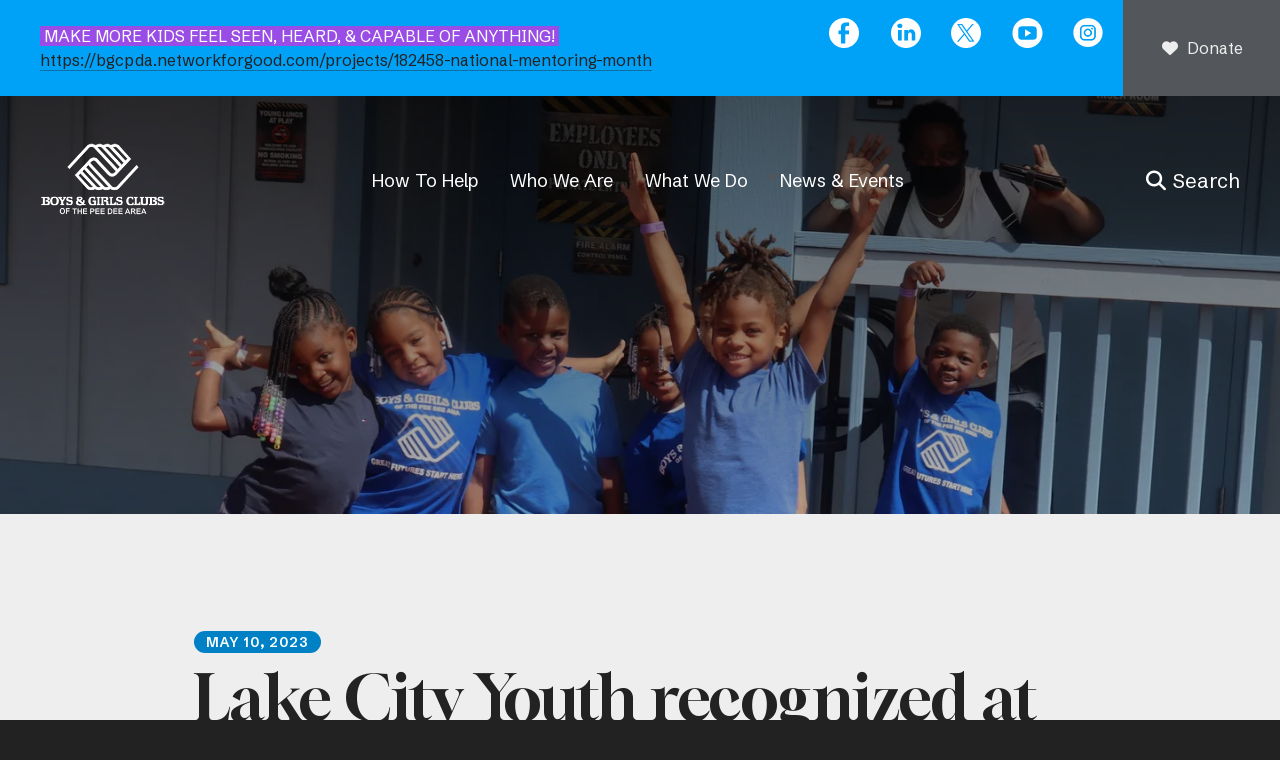

--- FILE ---
content_type: text/html; charset=UTF-8
request_url: https://www.bgcpda.org/news-events/newsroom.html/article/2023/05/10/lake-city-youth-recognized-at-state-capitol
body_size: 17966
content:
<!DOCTYPE html>

<!--[if lt IE 9]><html lang="en" class="no-js lt-ie10 lt-ie9"><![endif]-->
<!--[if IE 9]><html lang="en" class="no-js is-ie9 lt-ie10"><![endif]-->
<!--[if gt IE 9]><!--><html lang="en" class="no-js"><!--<![endif]-->

<head>
  <title>Lake City Youth recognized at State Capitol : Blog : News &amp; Events		 : Boys and Girls Clubs of the Pee Dee Area</title>
    <link rel="shortcut icon" href="https://cdn.firespring.com/images/9299bf6c-3cf9-44b3-abb6-ac0fbeda33a7"/>


<!-- Meta tags -->
<meta charset="utf-8">
<meta name="viewport" content="width=device-width, initial-scale=1.0">





  <meta property="og:title" content="Blog : News &amp; Events		 : Boys and Girls Clubs of the Pee Dee Area">
  <meta property="og:url" content="https://www.bgcpda.org/news-events/newsroom.html/article/2023/05/10/lake-city-youth-recognized-at-state-capitol">
  <meta property="og:type" content="website">
        <meta name="twitter:card" content="summary">
  <meta name="twitter:title" content="Blog : News &amp; Events		 : Boys and Girls Clubs of the Pee Dee Area">
    
  <link rel="stylesheet" href="//cdn.firespring.com/core/v2/css/stylesheet.1769654984.css">

<!-- CSS -->
      <link rel="stylesheet" href="//cdn.firespring.com/designs/np_mentor/css/design-8401.1769654984.css">
  
<!-- SlickSlider Assets -->
  
<!-- jQuery -->
<script nonce="44363234ad1d618f5bafccbefc40c6791498c23734c9dda5a7c7229bea0efb71" type="text/javascript">
  (function (window) {
    if (window.location !== window.top.location) {
      var handler = function () {
        window.top.location = window.location;
        return false;
      };
      window.onclick = handler;
      window.onkeypress = handler;
    }
  })(this);
</script>
  <script nonce="44363234ad1d618f5bafccbefc40c6791498c23734c9dda5a7c7229bea0efb71" src="//cdn.firespring.com/core/v2/js/jquery.1769654984.js"></script>

<!-- Clicky Analytics -->
    <script
    nonce="44363234ad1d618f5bafccbefc40c6791498c23734c9dda5a7c7229bea0efb71"
    type="text/javascript"
  >
    var firespring = { log: function () { return }, goal: function () { return } }
    var firespring_site_id = Number('101168695');
    (function () {
      var s = document.createElement('script')
      s.type = 'text/javascript'
      s.async = true
      s.src = 'https://analytics.firespring.com/js';
      (document.getElementsByTagName('head')[0] || document.getElementsByTagName('body')[0]).appendChild(s)
    })()
  </script>
<!-- End Clicky Analytics --><!-- Google External Accounts -->
<script
  async
  nonce="44363234ad1d618f5bafccbefc40c6791498c23734c9dda5a7c7229bea0efb71"
  src="https://www.googletagmanager.com/gtag/js?id=G-3MXD5JNQ3T"
></script>
<script nonce="44363234ad1d618f5bafccbefc40c6791498c23734c9dda5a7c7229bea0efb71">
  window.dataLayer = window.dataLayer || []

  function gtag () {dataLayer.push(arguments)}

  gtag('js', new Date())
    gtag('config', 'G-3MXD5JNQ3T')
  </script>
<!-- End Google External Accounts -->

            
  

</head>

  <body class="internal ">

  
    <a href="#main-content" class="hidden-visually skip-to-main">Skip to main content</a>



        <!-- Set Header Class if no Primary or Portal Nav exists -->

<header class="header " id="header" data-search-indexed="false">

<div class="top-nav-container">
  <div class="wrap display-flex row">
            <div class="content-block alert-block">
  <p><span style="background-color:hsl(270,75%,60%);color:hsl(0,0%,100%);">&nbsp;MAKE MORE KIDS FEEL SEEN, HEARD, &amp; CAPABLE OF ANYTHING!&nbsp;</span> <a href="https://bgcpda.networkforgood.com/projects/182458-national-mentoring-month">https://bgcpda.networkforgood.com/projects/182458-national-mentoring-month</a>&nbsp;</p>
</div>
  
    
            <div class="content-block quicklinks-block">
  <div class="collection collection--list" id="content_1cc0ba4e83f5034b327a83168ebce9fd">

    

    <ul class="collection__items">

        
                                      <li class="collection-item collection-item--has-image" id="content_1cc0ba4e83f5034b327a83168ebce9fd_item_14768715">
                                    <div class="collection-item__content clearfix">

                      <div id="content_36f76545cbfd3e884e85e30939ac1cbe_image_item_14768715"  class="collection-item-image image" style="max-width: 31px;">
    <a href="https://www.facebook.com/bgcpeedee/" target="_blank" rel="noopener noreferrer "    itemprop="url">
    <img
        loading="lazy"
        width="31"
        height="30"
        alt="Facebook"
        src="https://cdn.firespring.com/images/ab33b609-82b6-4af3-a718-080baddfe6ef.png"
        srcset="https://cdn.firespring.com/images/ab33b609-82b6-4af3-a718-080baddfe6ef.png 31w"
        itemprop="image"
                    >
    </a>

          </div>
          
          
          
        </div>
              </li>
                                          <li class="collection-item collection-item--has-image" id="content_1cc0ba4e83f5034b327a83168ebce9fd_item_14768716">
                                    <div class="collection-item__content clearfix">

                      <div id="content_36f76545cbfd3e884e85e30939ac1cbe_image_item_14768716"  class="collection-item-image image" style="max-width: 31px;">
    <a href="https://www.linkedin.com/company/boys-girls-clubs-of-the-pee-dee-area/" target="_blank" rel="noopener noreferrer "    itemprop="url">
    <img
        loading="lazy"
        width="31"
        height="30"
        alt="LinkedIn"
        src="https://cdn.firespring.com/images/991d4d4c-2f16-4286-afa8-be74eb84ea17.png"
        srcset="https://cdn.firespring.com/images/991d4d4c-2f16-4286-afa8-be74eb84ea17.png 31w"
        itemprop="image"
                    >
    </a>

          </div>
          
          
          
        </div>
              </li>
                                          <li class="collection-item collection-item--has-image" id="content_1cc0ba4e83f5034b327a83168ebce9fd_item_14768718">
                                    <div class="collection-item__content clearfix">

                      <div id="content_36f76545cbfd3e884e85e30939ac1cbe_image_item_14768718"  class="collection-item-image image" style="max-width: 31px;">
    <a href="https://twitter.com/bgcpeedee" target="_blank" rel="noopener noreferrer "    itemprop="url">
    <img
        loading="lazy"
        width="31"
        height="30"
        alt="Twitter"
        src="https://cdn.firespring.com/images/0a786476-fb52-48f0-9ef1-bf45474925f8.png"
        srcset="https://cdn.firespring.com/images/0a786476-fb52-48f0-9ef1-bf45474925f8.png 31w"
        itemprop="image"
                    >
    </a>

          </div>
          
          
          
        </div>
              </li>
                                          <li class="collection-item collection-item--has-image" id="content_1cc0ba4e83f5034b327a83168ebce9fd_item_14768719">
                                    <div class="collection-item__content clearfix">

                      <div id="content_36f76545cbfd3e884e85e30939ac1cbe_image_item_14768719"  class="collection-item-image image" style="max-width: 31px;">
    <a href="https://www.youtube.com/@boysgirlsclubsofthepeedee" target="_blank" rel="noopener noreferrer "    itemprop="url">
    <img
        loading="lazy"
        width="31"
        height="30"
        alt="YouTube"
        src="https://cdn.firespring.com/images/af93a846-220e-45a0-b074-832994a92556.png"
        srcset="https://cdn.firespring.com/images/af93a846-220e-45a0-b074-832994a92556.png 31w"
        itemprop="image"
                    >
    </a>

          </div>
          
          
          
        </div>
              </li>
                                          <li class="collection-item collection-item--has-image" id="content_1cc0ba4e83f5034b327a83168ebce9fd_item_14768720">
                                    <div class="collection-item__content clearfix">

                      <div id="content_36f76545cbfd3e884e85e30939ac1cbe_image_item_14768720"  class="collection-item-image image" style="max-width: 30px;">
    <a href="https://www.instagram.com/bgcpeedee" target="_blank" rel="noopener noreferrer "    itemprop="url">
    <img
        loading="lazy"
        width="30"
        height="30"
        alt="Instagram"
        src="https://cdn.firespring.com/images/0bf22515-0c90-44a6-86af-4e1fe24ed811.png"
        srcset="https://cdn.firespring.com/images/0bf22515-0c90-44a6-86af-4e1fe24ed811.png 30w"
        itemprop="image"
                    >
    </a>

          </div>
          
          
          
        </div>
              </li>
      
    </ul>

    </div>
</div>
  
            <div class="content-block donate-block">
  <div class="button-content" id="content_ad97f921f20f11f7de7752dbc028556f">
    <div class="button-content__content">
      <a href="https://www.bgcpda.org/how-to-help/donate.html"   class="button button--icon button--icon-before"  itemprop="url">
              <i class="fa fa-fw fa-heart button--icon__before"></i>
            Donate
            </a>
    </div>
  </div>
</div>
    </div>
  </div>

<div class="main-nav-container ">
  <div class="wrap display-flex row">
              <div class="nav-logo nav-logo-sticky">
        <a href="#"><img src="https://cdn.firespring.com/images/6185b493-86c1-436f-a68b-418c69f45d81.png" alt="Boys and Girls Clubs of the Pee Dee Area" title="logo"></a>
          </div>

        <div class="nav-logo nav-logo-internal">
        <a href="#"><img src="https://cdn.firespring.com/images/6185b493-86c1-436f-a68b-418c69f45d81.png" alt="Boys and Girls Clubs of the Pee Dee Area" title="logo"></a>
        </div>
      
             

    
    
                                                  <nav class="nav nav_primary" aria-label="Primary">

    
    <ul class="nav__list nav-ul-0 nav dropdown nav-keyboard">
      
    <li class="nav-level-0 nav__list--parent">
      <a href="https://www.bgcpda.org/how-to-help/">How To Help</a>

      
        <ul class="nav-ul-1">
           
    <li class="nav-level-1">
      <a href="https://www.bgcpda.org/how-to-help/">Donate</a>

      
    </li>


    <li class="nav-level-1">
      <a href="https://www.bgcpda.org/how-to-help/volunteer.html">Volunteer</a>

      
    </li>


    <li class="nav-level-1">
      <a href="https://www.bgcpda.org/how-to-help/get-connected.html">Get Connected</a>

      
    </li>


    <li class="nav-level-1">
      <a href="https://www.bgcpda.org/how-to-help/season-of-giving.html">Season of Giving</a>

      
    </li>

        </ul>
      
    </li>


    <li class="nav-level-0 nav__list--parent">
      <a href="https://www.bgcpda.org/who-we-are/">Who We Are</a>

      
        <ul class="nav-ul-1">
           
    <li class="nav-level-1">
      <a href="https://www.bgcpda.org/who-we-are/">Mission &amp; History</a>

      
    </li>


    <li class="nav-level-1 nav__list--parent">
      <a href="https://www.bgcpda.org/who-we-are/about-us/">About Us</a>

      
        <ul class="nav-ul-2">
           
    <li class="nav-level-2">
      <a href="https://www.bgcpda.org/who-we-are/about-us/">Board</a>

      
    </li>


    <li class="nav-level-2">
      <a href="https://www.bgcpda.org/who-we-are/about-us/bgcpda-safety-policies.html">BGCPDA Safety Policies</a>

      
    </li>


    <li class="nav-level-2">
      <a href="https://www.bgcpda.org/who-we-are/about-us/impact-report.html">Impact Report</a>

      
    </li>


    <li class="nav-level-2">
      <a href="https://www.bgcpda.org/who-we-are/about-us/staff.html">Staff</a>

      
    </li>

        </ul>
      
    </li>


    <li class="nav-level-1 nav__list--parent">
      <a href="https://www.bgcpda.org/who-we-are/clubs/">Clubs</a>

      
        <ul class="nav-ul-2">
           
    <li class="nav-level-2">
      <a href="https://www.bgcpda.org/who-we-are/clubs/">Parent Handbook</a>

      
    </li>


    <li class="nav-level-2">
      <a href="https://www.bgcpda.org/who-we-are/clubs/administrative-office.html">Administrative Office</a>

      
    </li>


    <li class="nav-level-2">
      <a href="https://www.bgcpda.org/who-we-are/clubs/boys-girls-club-at-virtus-academy.html">Boys &amp; Girls Club at Virtus Academy</a>

      
    </li>


    <li class="nav-level-2">
      <a href="https://www.bgcpda.org/who-we-are/clubs/virtus-payment-portal.html">BGC at Virtus Academy Payment Portal</a>

      
    </li>


    <li class="nav-level-2">
      <a href="https://www.bgcpda.org/who-we-are/clubs/florence-boys-girls-club.html">Florence Boys &amp; Girls Club</a>

      
    </li>


    <li class="nav-level-2">
      <a href="https://www.bgcpda.org/who-we-are/clubs/hartsville-boys-girls-club.html">Hartsville Boys &amp; Girls Club</a>

      
    </li>


    <li class="nav-level-2">
      <a href="https://www.bgcpda.org/who-we-are/clubs/johnsonville-boys-girls-club.html">Johnsonville Boys &amp; Girls Club</a>

      
    </li>


    <li class="nav-level-2">
      <a href="https://www.bgcpda.org/who-we-are/clubs/lake-city-boys-girls-club-youth-technology-center.html">Lake City Boys &amp; Girls Club &amp; Youth Technology Center</a>

      
    </li>


    <li class="nav-level-2">
      <a href="https://www.bgcpda.org/who-we-are/clubs/rick-susan-goings-boys-girls-club.html">Rick &amp; Susan Goings Boys &amp; Girls Club</a>

      
    </li>


    <li class="nav-level-2">
      <a href="https://www.bgcpda.org/who-we-are/clubs/pamplico-boys-girls-club.html">Pamplico Boys &amp; Girls Club</a>

      
    </li>


    <li class="nav-level-2">
      <a href="https://www.bgcpda.org/who-we-are/clubs/timmonsville-boys-girls-club.html">Timmonsville Boys &amp; Girls Club</a>

      
    </li>

        </ul>
      
    </li>


    <li class="nav-level-1">
      <a href="https://www.bgcpda.org/who-we-are/alumni-stories.html">Alumni Stories</a>

      
    </li>


    <li class="nav-level-1">
      <a href="https://www.bgcpda.org/who-we-are/partners.html">Partners</a>

      
    </li>


    <li class="nav-level-1">
      <a href="https://www.bgcpda.org/who-we-are/contact.html">Contact Us</a>

      
    </li>

        </ul>
      
    </li>


    <li class="nav-level-0 nav__list--parent">
      <a href="https://www.bgcpda.org/what-we-do/">What We Do</a>

      
        <ul class="nav-ul-1">
           
    <li class="nav-level-1">
      <a href="https://www.bgcpda.org/what-we-do/">Introduction to Programs and Services</a>

      
    </li>


    <li class="nav-level-1">
      <a href="https://www.bgcpda.org/what-we-do/academic-success.html">Academic Success</a>

      
    </li>


    <li class="nav-level-1">
      <a href="https://www.bgcpda.org/what-we-do/good-character.html">Good Character</a>

      
    </li>


    <li class="nav-level-1 nav__list--parent">
      <a href="https://www.bgcpda.org/what-we-do/healthy-lifestyles/">Healthy Lifestyles</a>

      
        <ul class="nav-ul-2">
           
    <li class="nav-level-2">
      <a href="https://www.bgcpda.org/what-we-do/healthy-lifestyles/">Healthy Lifestyles</a>

      
    </li>


    <li class="nav-level-2 nav__list--parent">
      <a href="https://www.bgcpda.org/what-we-do/healthy-lifestyles/mental-health/">Mental Health</a>

      
        <ul class="nav-ul-3">
           
    <li class="nav-level-3">
      <a href="https://www.bgcpda.org/what-we-do/healthy-lifestyles/mental-health/">Mental Health</a>

      
    </li>


    <li class="nav-level-3">
      <a href="https://www.bgcpda.org/what-we-do/healthy-lifestyles/mental-health/how-to-get-help-resource-page.html">How to Get Help Resource Page</a>

      
    </li>


    <li class="nav-level-3">
      <a href="https://www.bgcpda.org/what-we-do/healthy-lifestyles/mental-health/what-to-do-about-cyberbullying.html">What to Do About Cyberbullying</a>

      
    </li>

        </ul>
      
    </li>

        </ul>
      
    </li>


    <li class="nav-level-1">
      <a href="https://www.bgcpda.org/what-we-do/national-mentoring-month.html">Mentoring 101</a>

      
    </li>


    <li class="nav-level-1">
      <a href="https://www.bgcpda.org/what-we-do/frequent-questions.html">Frequent Questions</a>

      
    </li>


    <li class="nav-level-1">
      <a href="https://www.bgcpda.org/what-we-do/great-summers.html">Great Summers</a>

      
    </li>

        </ul>
      
    </li>


    <li class="nav-level-0 nav__list--parent nav__list--here">
      <a href="https://www.bgcpda.org/news-events/">News &amp; Events		</a>

      
        <ul class="nav-ul-1">
           
    <li class="nav-level-1 nav__list--here">
      <a href="https://www.bgcpda.org/news-events/">Blog</a>

      
    </li>


    <li class="nav-level-1">
      <a href="https://www.bgcpda.org/news-events/event-calendar.html">Event Calendar</a>

      
    </li>


    <li class="nav-level-1">
      <a href="https://www.bgcpda.org/news-events/carolina-classic.html">Carolina Classic</a>

      
    </li>


    <li class="nav-level-1">
      <a href="https://www.bgcpda.org/news-events/steaknburgers.html">SteakNBurgers</a>

      
    </li>


    <li class="nav-level-1">
      <a href="https://www.bgcpda.org/news-events/join-our-mailing-list.html">Join Our Mailing List</a>

      
    </li>

        </ul>
      
    </li>

    </ul>

    
  </nav>


          

                         <div class="search-container">
              <div class="search-toggle" tabindex="0" role="button" aria-label="Search This Site" aria-expanded="false">
                <span>Search</span>
              </div>
              <div class="content-block search-block">
  <div class="search-form search-form--034e1bfa85306c2af785ede5b8a0d43c" role="search">

  <form class="form--inline form--inline--no-button" novalidate>
    <div class="form-row">
      <div class="form-row__controls">
        <input aria-label="Search our site" type="search" id="search-form__input--034e1bfa85306c2af785ede5b8a0d43c" autocomplete="off">
      </div>
    </div>
  </form>

  <div id="search-form__results--034e1bfa85306c2af785ede5b8a0d43c" class="search-form__results"></div>
    <script nonce="44363234ad1d618f5bafccbefc40c6791498c23734c9dda5a7c7229bea0efb71" type="text/javascript">
      var ss360Config = window.ss360Config || []
      var config = {
        style: {
          themeColor: '#333333',
          accentColor: "#000000",
          loaderType: 'circle'
        },
        searchBox: {
          selector: "#search-form__input--034e1bfa85306c2af785ede5b8a0d43c"
        },
        tracking: {
          providers: []
        },
        siteId: "www.bgcpda.org",
        showErrors: false
      }
      if (!window.ss360Config[0]) {
        var stScript = document.createElement('script')
        stScript.type = 'text/javascript'
        stScript.async = true
        stScript.src = 'https://cdn.sitesearch360.com/v13/sitesearch360-v13.min.js'
        var entry = document.getElementsByTagName('script')[0]
        entry.parentNode.insertBefore(stScript, entry)
      }
      ss360Config.push(config)
    </script>
</div>
</div>
          </div>
        
        <div class="header-right">
      
            <div class="mobile-menu-toggle" tabindex="0" role="button" aria-label="Primary Navigation" aria-expanded="false">
        <i class="fa fa-bars"></i>
        <span class="sr-only">MENU</span>
      </div>

</div>
  

  </div>
    </div>

</header>
  
    
    <section class="masthead-container container-dark text-align-center" role="region" aria-label="masthead" data-search-indexed="true">
    <div class="wrap">
      <div class="dynamic-content">
                  <p class="section-title">News &amp; Events		</p>
                <h1 class="page-title">Blog</h1>
      </div>
              <div class="masthead-content">
              <div id="content_4a3678cd017f2bd7e0b5f0c0bcff87b5"  class="image" style="max-width: 5505px;">
    
    <img
        loading="lazy"
        width="5505"
        height="1622"
        alt=""
        src="https://cdn.firespring.com/images/9a08e285-3346-4d32-abd1-d72ff90c9014.jpg"
        srcset="https://cdn.firespring.com/images/ad7a6161-cf2a-46be-a263-640e96d18ed4.jpg 600w, https://cdn.firespring.com/images/40ba36a1-1117-44cd-9df9-2a73a0810992.jpg 1200w, https://cdn.firespring.com/images/7b52d30f-9443-4b73-8e3f-3b24ed5ecf1a.jpg 1600w, https://cdn.firespring.com/images/9a08e285-3346-4d32-abd1-d72ff90c9014.jpg 5505w"
        itemprop="image"
                    >
    

          </div>
<p>News & Events</p><h1>Newsroom</h1>
        </div>
          </div>
  </section>

  <div class="internal-content">


      
      <main id="main-content">
      
                
                          <div class="primary-container pt-large" data-search-indexed="true">
          <div class="wrap">
            
<div class="news-articles news-articles--article" id="content_62f7d7bf4c21cbb8d32b589d3a0bfc6c">
  <div class="news-article" id="content_62f7d7bf4c21cbb8d32b589d3a0bfc6c_article_17029708">

    <div class="news-article-header">
              <div class="news-article-meta news-article-meta--date">
          <span class="date-month">May</span><span class="separator"> </span><span class="date-day">10</span><span class="separator">, </span><span class="date-year">2023</span>
        </div>
      
              <div class="news-article-title">
          <h2>Lake City Youth recognized at State Capitol</h2>
        </div>
      
          </div>

    <div class="news-article-content">
      <div id="content_62f7d7bf4c21cbb8d32b589d3a0bfc6c_article_17029708-thumbnail"  class="news-article-image image">
    
    <img
        loading="lazy"
        width="4032"
        height="3024"
        alt="Justin K. McNair of the Boys &amp; Girls Clubs of the Pee Dee Area and D’yanna Daniels of the Fort Jackson Children and Youth Services Boys &amp; Girls Clubs were named Traditional Youth of the Year and Military Youth of the Year respectively."
        src="https://cdn.firespring.com/images/0d6a02a3-d586-4ccc-80cf-8a86920dcf85.jpeg"
        srcset="https://cdn.firespring.com/images/b5a23251-bc5e-4b8b-b848-9d6bc2106c20.jpeg 600w, https://cdn.firespring.com/images/86349360-ad09-4243-b3ab-146cb82ebc85.jpeg 1200w, https://cdn.firespring.com/images/c859bcd7-9114-4e6f-9817-24428ca1b999.jpeg 1600w, https://cdn.firespring.com/images/0d6a02a3-d586-4ccc-80cf-8a86920dcf85.jpeg 4032w"
        itemprop="image"
                    >
    

          </div>

      <p>Members of the <span style="color:#000000;">South Carolina General Assembly</span> recognized the Boys &amp; Girls Club Youths of the Year with a Concurrent Resolution on Tuesday, May 9, in Columbia.</p><p><strong>Justin K. McNair </strong>of the Boys &amp; Girls Clubs of the Pee Dee Area and <strong>D’yanna Daniels</strong> of the Fort Jackson Children and Youth Services Boys &amp; Girls Clubs were named Traditional Youth of the Year and Military Youth of the Year respectively by the South Carolina Alliance of Boys &amp; Girls Clubs. <span style="color:#000000;">The Alliance includes 97 Boys &amp; Girls Clubs sites in 46 cities and serve 16,591 youth each year.</span></p><p>The resolution stated that “<span style="color:#000000;">cognizant that South Carolina's Boys &amp; Girls Clubs are a sound and prosperous investment in the youth of our State, the South Carolina General Assembly takes great pleasure in recognizing and honoring each of these clubs.”</span></p><p><span style="color:#000000;">The General Assembly offered its grateful thanks to all club staff and volunteers for their critical roles in shaping the lives of these youth and commended the Boys &amp; Girls Clubs of South Carolina for their extraordinary efforts in helping South Carolina's youth prepare for a productive life.</span></p><p>Looking down from the balcony, McNair watched the proceeding flanked by family, Lake City elected officials, and Boys &amp; Girls Club staff as the General Assembly approved the resolution.</p><p>After earning the Pee Dee Area Youth of the Year title in March, <strong>Justin K. McNair</strong> of Lake City moved on to the state event. Then in April, McNair was named the South Carolina Youth of the Year and earned another $2,500 in scholarships. He will travel to the Southeast Regional Youth of the Year Event this summer, and the National Event is held in October.</p><p>The Lake City Boys &amp; Girls Club allowed this shy teenage boy to go from sad and isolated to outgoing and entertaining.&nbsp;</p><p>Adopted as an infant by a single mother in rural South Carolina, McNair had the odds stacked against him, but at 16 he's graduating high school. McNair says the Club taught him not to give up: "Whatever you put your mind to, you can do it."</p><p>The welcoming environment of the Club helped him develop and grow. "Whenever you had a dream, they made sure they did everything in their power to accomplish that," McNair says. "I really love the Boys &amp; Girls Club."</p><p>His motto is "Good character is something that you have to build; it doesn't come overnight." Staff at the Boys &amp; Girls Club showed him that character.</p><blockquote><p>Hear McNair tell his story here: <a href="https://youtu.be/SL_3VNIhKc4">https://youtu.be/SL_3VNIhKc4</a></p></blockquote><p>The Boys &amp; Girls Clubs of the Pee Dee Area have had state winners before, the last one being Salisha Rigsbee from the Florence Club in the early 2000s. She went on to earn a bachelor’s degree at Claflin University and her J.D. from Arizona Summit Law School. Since 2018, she has served as assistant attorney general in Phoenix, Ariz., founded her own law firm in 2020. and continues to serve her community.</p><p>&nbsp;</p><p><strong>Other Clubs Youth of the Year</strong></p><p>The Boys &amp; Girls Clubs of the Pee Dee Area recognized <strong>Antonio Dix</strong> representing the Hartsville Boys &amp; Girls Club, <strong>Tiana Hickson</strong> representing the Timmonsville Boys &amp; Girls Club, <strong>Sydney Morrison</strong> representing the Pamplico Boys &amp; Girls Club, <strong>Nydia Orange</strong> representing the North Florence Boys &amp; Girls Club, and <strong>Jose Rodriguez</strong> representing The Rick &amp; Susan Goings Boys &amp; Girls Club in Hemingway.</p><p>&nbsp;</p><p><strong>What is Youth of the Year?</strong></p><p>For 75 years, Boys &amp; Girls Clubs of America’s Youth of the Year program has honored and celebrated the nation’s most inspiring teens – recognizing their commitment to outstanding leadership, service, and excellence.&nbsp;<br /><br />Each year, one exceptional Club member is selected to be the National Youth of the Year, serving as an ambassador for Boys &amp; Girls Club youth as well as a voice for all our nation’s young people. These individuals have exemplified the Boys &amp; Girls Club mission and are proof to the impact Clubs make in transforming and saving kids’ lives. National Youth of the Year winners have achieved success in a variety of industries, including entertainment, politics, business, and sports.</p><p>Becoming National Youth of the Year is an exciting and inspiring journey. Each year, thousands of Club teens participate in local, state, and regional Youth of the Year events. Six teens, including five regional winners and a national military youth winner, advance to the National Youth of the Year Celebration, where one outstanding young person is named Boys &amp; Girls Clubs of America’s national teen spokesperson.</p><p>The National Youth of the Year is a role model, leader and advocate for the millions of youth served by Boys &amp; Girls Clubs each year, and all of America's young people.&nbsp;As the teen spokesperson for Boys &amp; Girls Clubs of America, National Youth of the Year get the opportunity to meet the President of the United States.&nbsp;So far, Youth of the Year have met 13 U.S. Presidents.</p><p>&nbsp;</p><p><strong>Full Text of the Resolution</strong></p><p style="text-align:justify;"><span style="color:#000000;">TO COMMEND THE BOYS &amp; GIRLS CLUBS OF SOUTH CAROLINA FOR THEIR EXTRAORDINARY EFFORTS IN HELPING SOUTH CAROLINA'S YOUTH PREPARE FOR A PRODUCTIVE LIFE AND TO CONGRATULATE JUSTIN K. MCNAIR OF THE BOYS AND GIRLS CLUBS OF THE PEE DEE AREA ON BEING NAMED 2023 TRADITIONAL YOUTH OF THE YEAR BY THE SOUTH CAROLINA ALLIANCE OF BOYS &amp; GIRLS CLUBS.</span></p><p style="text-align:justify;"><span style="color:#000000;">Whereas, in every community, some boys and girls are left to find their own recreation and companionship in the streets. An increasing number of children are at home with no adult care or supervision. Young people need to know someone cares about them; and</span></p><p style="text-align:justify;"><span style="color:#000000;">Whereas, by instilling a sense of competence, usefulness, belonging, and influence, Boys &amp; Girls Clubs offer that vital caring and more through programs and services that promote and enhance the development of boys and girls; and</span></p><p style="text-align:justify;"><span style="color:#000000;">Whereas, the Boys &amp; Girls Clubs in South Carolina provide programs in character and leadership development, health and life skills, education and career development, sports and recreation, and the arts; and</span></p><p style="text-align:justify;"><span style="color:#000000;">Whereas, truly the "Positive Place for Kids", Boys &amp; Girls Clubs provide a safe place to learn and grow while having fun; and</span></p><p style="text-align:justify;"><span style="color:#000000;">Whereas, ninety-seven Boys &amp; Girls Clubs sites in forty-six cities of the Palmetto State serve 16,591 youth each year; and</span></p><p style="text-align:justify;"><span style="color:#000000;">Whereas, further, the General Assembly is pleased to learn that, among the young people who enjoy Boys &amp; Girls Clubs membership in the Palmetto State, Justin K. McNair of the Boys and Girls Clubs of the Pee Dee Area has been named South Carolina Boys &amp; Girls Clubs Traditional Youth of the Year for 2023 by the South Carolina Alliance of Boys &amp; Girls Clubs; and</span></p><p style="text-align:justify;"><span style="color:#000000;">Whereas, cognizant that South Carolina's Boys &amp; Girls Clubs are a sound and prosperous investment in the youth of our State, the South Carolina General Assembly takes great pleasure in recognizing and honoring each of these clubs and, most particularly, in celebrating club member Justin K. McNair for his accomplishments and for being selected as South Carolina Boys &amp; Girls Clubs Traditional Youth of the Year for 2023. The General Assembly also offers grateful thanks to all club staff and volunteers for their critical roles in shaping the lives of these youth. Now, therefore,</span></p><p style="text-align:justify;"><span style="color:#000000;">Be it resolved by the House of Representatives, the Senate concurring:</span></p><p style="text-align:justify;"><span style="color:#000000;">That the members of the South Carolina General Assembly, by this resolution, commend the Boys &amp; Girls Clubs of South Carolina for their extraordinary efforts in helping South Carolina's youth prepare for a productive life and congratulate Justin K. McNair of the Boys and Girls Clubs of the Pee Dee Area on being named 2023 Traditional Youth of the Year by the South Carolina Alliance of Boys &amp; Girls Clubs.</span></p><p style="text-align:justify;"><span style="color:#000000;">Be it further resolved that a copy of this resolution be presented to Justin K. McNair.</span></p>
    </div>

    
    <div class="news-article-return">
      <a href="https://www.bgcpda.org/news-events/newsroom.html"   class="nav-return"  itemprop="url">
      Return To List
      </a>
    </div>

  </div>
</div>
            </div>
          </div>
        

             


      

                <div class="tertiary-container pt-large" data-search-indexed="true">
      <div class="wrap display-flex">
      
            <div class="tertiary-right fast-facts-container col site-preview-no-animate">
                <div class="content-block fast-facts-block">
  <h3>Our Impact This Year</h3>

        <div class="collection collection--list" id="content_5f7775f1a01169928673e6b69b1431d9">

    

    <ul class="collection__items">

        
                        <li class="collection-item" id="content_5f7775f1a01169928673e6b69b1431d9_item_14768680">
                                    <div class="collection-item__content">

          
                      <div class="collection-item-label">Days Open a Year</div>
          
                                  <div class="collection-item-description"><p>252</p></div>
          
        </div>
              </li>
                            <li class="collection-item" id="content_5f7775f1a01169928673e6b69b1431d9_item_14768678">
                                    <div class="collection-item__content">

          
                      <div class="collection-item-label">Youth Served</div>
          
                                  <div class="collection-item-description"><p>3,000+</p></div>
          
        </div>
              </li>
                            <li class="collection-item" id="content_5f7775f1a01169928673e6b69b1431d9_item_14768683">
                                    <div class="collection-item__content">

          
                      <div class="collection-item-label">Club Sites</div>
          
                                  <div class="collection-item-description"><p>6</p></div>
          
        </div>
              </li>
                            <li class="collection-item" id="content_5f7775f1a01169928673e6b69b1431d9_item_14768682">
                                    <div class="collection-item__content">

          
                      <div class="collection-item-label">Healthy Meals Served</div>
          
                                  <div class="collection-item-description"><p>160,500+</p></div>
          
        </div>
              </li>
      
    </ul>

    </div>
</div>

                <div class="end-fast-facts"></div>
        </div>
        
      <div class="clearfix"></div>
        </div>
      </div>
    

      </main>
  </div>
                  <section class="logos-container" role="region" aria-label="logos">
          <div class="wrap">
                            <div class="content-block logos-block">
  <h4>Our Partners & Designations</h4>

        <div class="collection collection--list" id="content_76f9d6ccd7d70c943d6d1fc11fdaa144">

    

    <ul class="collection__items">

        
                                      <li class="collection-item collection-item--has-image" id="content_76f9d6ccd7d70c943d6d1fc11fdaa144_item_15063121">
                                    <div class="collection-item__content clearfix">

                      <div id="content_36f76545cbfd3e884e85e30939ac1cbe_image_item_15063121"  class="collection-item-image image" style="max-width: 800px;">
    <a href="https://www.forbes.com/lists/top-charities/" target="_blank" rel="noopener noreferrer "    itemprop="url">
    <img
        loading="lazy"
        width="800"
        height="800"
        alt="America&#039;s Top Charities"
        src="https://cdn.firespring.com/images/95411207-8ebb-462f-888b-56d85703cf54.png"
        srcset="https://cdn.firespring.com/images/83304502-2481-4d71-940a-047b39e25246.png 600w, https://cdn.firespring.com/images/95411207-8ebb-462f-888b-56d85703cf54.png 800w"
        itemprop="image"
                    >
    </a>

          </div>
          
          
          
        </div>
              </li>
                                          <li class="collection-item collection-item--has-image" id="content_76f9d6ccd7d70c943d6d1fc11fdaa144_item_15199669">
                                    <div class="collection-item__content clearfix">

                      <div id="content_36f76545cbfd3e884e85e30939ac1cbe_image_item_15199669"  class="collection-item-image image" style="max-width: 1800px;">
    
    <img
        loading="lazy"
        width="1800"
        height="1800"
        alt="Best of South Carolina"
        src="https://cdn.firespring.com/images/172ea935-c8c4-46e1-94ef-abf05d29b063.png"
        srcset="https://cdn.firespring.com/images/bc0ab14c-d2d0-4595-a9c2-2341f2e0ac28.png 600w, https://cdn.firespring.com/images/1c1df657-679a-41f4-a2bb-86322b83f633.png 1200w, https://cdn.firespring.com/images/96c3b489-e365-4ea7-99d2-1b6fb45ea646.png 1600w, https://cdn.firespring.com/images/172ea935-c8c4-46e1-94ef-abf05d29b063.png 1800w"
        itemprop="image"
                    >
    

          </div>
          
          
          
        </div>
              </li>
                                          <li class="collection-item collection-item--has-image" id="content_76f9d6ccd7d70c943d6d1fc11fdaa144_item_15063217">
                                    <div class="collection-item__content clearfix">

                      <div id="content_36f76545cbfd3e884e85e30939ac1cbe_image_item_15063217"  class="collection-item-image image" style="max-width: 950px;">
    <a href="https://www.guidestar.org/" target="_blank" rel="noopener noreferrer "    itemprop="url">
    <img
        loading="lazy"
        width="950"
        height="948"
        alt="Gold Transparency 2025"
        src="https://cdn.firespring.com/images/66c66581-6f8b-4bee-9b9b-1f208d47bed7.jpg"
        srcset="https://cdn.firespring.com/images/cfac6994-7e26-4d90-88aa-dd16e297f019.jpg 600w, https://cdn.firespring.com/images/66c66581-6f8b-4bee-9b9b-1f208d47bed7.jpg 950w"
        itemprop="image"
                    >
    </a>

          </div>
          
                      <div class="collection-item-label"><a href="https://www.guidestar.org/" target="_blank" rel="noopener noreferrer "    itemprop="url">Gold Transparency 2025</a></div>
          
          
        </div>
              </li>
                                          <li class="collection-item collection-item--has-image" id="content_76f9d6ccd7d70c943d6d1fc11fdaa144_item_15078473">
                                    <div class="collection-item__content clearfix">

                      <div id="content_36f76545cbfd3e884e85e30939ac1cbe_image_item_15078473"  class="collection-item-image image" style="max-width: 288px;">
    <a href="https://www.uwflorence.org/" target="_blank" rel="noopener noreferrer "    itemprop="url">
    <img
        loading="lazy"
        width="288"
        height="216"
        alt="United Way Florence County"
        src="https://cdn.firespring.com/images/a772d277-1fe3-4bcd-8c68-b5aea23d2bf8.jpg"
        srcset="https://cdn.firespring.com/images/a772d277-1fe3-4bcd-8c68-b5aea23d2bf8.jpg 288w"
        itemprop="image"
                    >
    </a>

          </div>
          
          
          
        </div>
              </li>
                                          <li class="collection-item collection-item--has-image" id="content_76f9d6ccd7d70c943d6d1fc11fdaa144_item_14768705">
                                    <div class="collection-item__content clearfix">

                      <div id="content_36f76545cbfd3e884e85e30939ac1cbe_image_item_14768705"  class="collection-item-image image" style="max-width: 638px;">
    <a href="https://www.bgca.org/get-involved/advocacy/" target="_blank" rel="noopener noreferrer "    itemprop="url">
    <img
        loading="lazy"
        width="638"
        height="638"
        alt="Advocate for Youth Badge"
        src="https://cdn.firespring.com/images/521154d8-1a17-4acc-87d6-d7521c114d2b.png"
        srcset="https://cdn.firespring.com/images/c0100985-b20d-4c62-a120-3341949621ae.png 600w, https://cdn.firespring.com/images/521154d8-1a17-4acc-87d6-d7521c114d2b.png 638w"
        itemprop="image"
                    >
    </a>

          </div>
          
          
          
        </div>
              </li>
                                          <li class="collection-item collection-item--has-image" id="content_76f9d6ccd7d70c943d6d1fc11fdaa144_item_14768704">
                                    <div class="collection-item__content clearfix">

                      <div id="content_36f76545cbfd3e884e85e30939ac1cbe_image_item_14768704"  class="collection-item-image image" style="max-width: 530px;">
    
    <img
        loading="lazy"
        width="530"
        height="220"
        alt="CompliAssure"
        src="https://cdn.firespring.com/images/3cc42828-4ef0-4ee0-9cae-8c1b96fbd8bf.jpg"
        srcset="https://cdn.firespring.com/images/3cc42828-4ef0-4ee0-9cae-8c1b96fbd8bf.jpg 530w"
        itemprop="image"
                    >
    

          </div>
          
          
          
        </div>
              </li>
      
    </ul>

    </div>
</div>
                <!-- BEGIN .slider__controls -->
                <div class="slider__controls">
                  <div class="slider-controls-nav">
                    <a class="slider-nav slider-nav--prev" href="" aria-label="Go to Previous Slide"></a>
                    <a class="slider-nav slider-nav--next" href="" aria-label="Go to Next Slide"></a>
                  </div>
                  <div class="slider-controls-pager"></div>
                </div>
                <!-- END .slider__controls -->
                        <div class="clearfix"></div>
          </div>
        </section>
                  <section class="email-marketing-container pt-large" role="region" aria-label="email marketing" data-search-indexed="true">
      <div class="email-marketing-text"></div>
      <div class="wrap">
        <div class="content-block email-marketing-block">
  <h4>Get In Touch</h4><h5>https://bgcpda.dm.networkforgood.com/forms/tell-us-about-you</h5>
</div>
        </div>
      </section>
    

        <footer class="footer container-dark">
  <div class="wrap pt-large">

<div class="top-footer-container display-flex row">

<div class="col col-1">
<div>
    <div class="locations-container">
             <div class="content-block footer-logo-block">
  <div id="content_827a979be515ffa0102e78418a2d4e52"  class="image" style="max-width: 250px;">
    <a href="https://www.bgcpda.org/welcome.html"     itemprop="url">
    <img
        loading="lazy"
        width="250"
        height="158"
        alt="Boys and Girls club of PeeDee logo."
        src="https://cdn.firespring.com/images/e18f21f5-dc92-41f6-b1b5-a9583b9eeb79.png"
        srcset="https://cdn.firespring.com/images/e18f21f5-dc92-41f6-b1b5-a9583b9eeb79.png 250w"
        itemprop="image"
                    >
    </a>

          </div>
</div>
          <div class="locations-hours locations-hours--variable">

  <div class="location location--1" itemscope itemtype="https://schema.org/Organization">

              
    <div class="location__info">

              
          <div class="location__address" itemprop="address" itemscope itemtype="https://schema.org/PostalAddress">

                          
                <div class="location-address location-address--1" itemprop="streetAddress">
                  310 W Roughfork St
                </div>

                                        
                <div class="location-address location-address--2" itemprop="streetAddress">
                  P.O. Box 93
                </div>

                                        
                <div class="location-address location-address--3" itemprop="streetAddress">
                  Florence, South Carolina 29503
                </div>

                          
          </div>

              
              
          <div class="location__phone">

                          
                <div class="location-phone location-phone--1">
                                      <span class="label">Phone</span>
                                    <span class="value" itemprop="telephone" content="8436621142"><a
                        href="tel:8436621142">(843) 662-1142</a></span>
                </div>

                          
          </div>

              
              
          <div class="location__links">
            <div class="location-links-email">
                                              <span class="value" itemprop="email"><a href="mailto:&#105;&#x6e;f&#x6f;&#64;&#98;g&#99;&#x70;&#x64;&#x61;&#46;o&#x72;&#x67;">Contact</a></span>
                          </div>
          </div>

              
                    
    </div>
  </div>


</div>    </div><!-- END .locations-container -->

            <div class="content-block social-media-block">
  <div class="collection collection--list" id="content_a6f74198ecdbb5a111d248a652d9aafe">

    

    <ul class="collection__items">

        
                                      <li class="collection-item collection-item--has-image" id="content_a6f74198ecdbb5a111d248a652d9aafe_item_14768722">
                                    <div class="collection-item__content clearfix">

                      <div id="content_36f76545cbfd3e884e85e30939ac1cbe_image_item_14768722"  class="collection-item-image image" style="max-width: 31px;">
    <a href="https://www.facebook.com/bgcpeedee/" target="_blank" rel="noopener noreferrer "    itemprop="url">
    <img
        loading="lazy"
        width="31"
        height="30"
        alt="Facebook"
        src="https://cdn.firespring.com/images/ab33b609-82b6-4af3-a718-080baddfe6ef.png"
        srcset="https://cdn.firespring.com/images/ab33b609-82b6-4af3-a718-080baddfe6ef.png 31w"
        itemprop="image"
                    >
    </a>

          </div>
          
                      <div class="collection-item-label"><a href="https://www.facebook.com/bgcpeedee/" target="_blank" rel="noopener noreferrer "    itemprop="url">Facebook</a></div>
          
          
        </div>
              </li>
                                          <li class="collection-item collection-item--has-image" id="content_a6f74198ecdbb5a111d248a652d9aafe_item_14768723">
                                    <div class="collection-item__content clearfix">

                      <div id="content_36f76545cbfd3e884e85e30939ac1cbe_image_item_14768723"  class="collection-item-image image" style="max-width: 31px;">
    <a href="https://www.linkedin.com/company/boys-girls-clubs-of-the-pee-dee-area/" target="_blank" rel="noopener noreferrer "    itemprop="url">
    <img
        loading="lazy"
        width="31"
        height="30"
        alt="LinkedIn"
        src="https://cdn.firespring.com/images/991d4d4c-2f16-4286-afa8-be74eb84ea17.png"
        srcset="https://cdn.firespring.com/images/991d4d4c-2f16-4286-afa8-be74eb84ea17.png 31w"
        itemprop="image"
                    >
    </a>

          </div>
          
                      <div class="collection-item-label"><a href="https://www.linkedin.com/company/boys-girls-clubs-of-the-pee-dee-area/" target="_blank" rel="noopener noreferrer "    itemprop="url">LinkedIn</a></div>
          
          
        </div>
              </li>
                                          <li class="collection-item collection-item--has-image" id="content_a6f74198ecdbb5a111d248a652d9aafe_item_14768725">
                                    <div class="collection-item__content clearfix">

                      <div id="content_36f76545cbfd3e884e85e30939ac1cbe_image_item_14768725"  class="collection-item-image image" style="max-width: 31px;">
    <a href="https://twitter.com/bgcpeedee" target="_blank" rel="noopener noreferrer "    itemprop="url">
    <img
        loading="lazy"
        width="31"
        height="30"
        alt="Twitter"
        src="https://cdn.firespring.com/images/0a786476-fb52-48f0-9ef1-bf45474925f8.png"
        srcset="https://cdn.firespring.com/images/0a786476-fb52-48f0-9ef1-bf45474925f8.png 31w"
        itemprop="image"
                    >
    </a>

          </div>
          
                      <div class="collection-item-label"><a href="https://twitter.com/bgcpeedee" target="_blank" rel="noopener noreferrer "    itemprop="url">Twitter</a></div>
          
          
        </div>
              </li>
                                          <li class="collection-item collection-item--has-image" id="content_a6f74198ecdbb5a111d248a652d9aafe_item_14768726">
                                    <div class="collection-item__content clearfix">

                      <div id="content_36f76545cbfd3e884e85e30939ac1cbe_image_item_14768726"  class="collection-item-image image" style="max-width: 31px;">
    <a href="https://www.youtube.com/@boysgirlsclubsofthepeedee" target="_blank" rel="noopener noreferrer "    itemprop="url">
    <img
        loading="lazy"
        width="31"
        height="30"
        alt="YouTube"
        src="https://cdn.firespring.com/images/af93a846-220e-45a0-b074-832994a92556.png"
        srcset="https://cdn.firespring.com/images/af93a846-220e-45a0-b074-832994a92556.png 31w"
        itemprop="image"
                    >
    </a>

          </div>
          
                      <div class="collection-item-label"><a href="https://www.youtube.com/@boysgirlsclubsofthepeedee" target="_blank" rel="noopener noreferrer "    itemprop="url">YouTube</a></div>
          
          
        </div>
              </li>
                                          <li class="collection-item collection-item--has-image" id="content_a6f74198ecdbb5a111d248a652d9aafe_item_14768727">
                                    <div class="collection-item__content clearfix">

                      <div id="content_36f76545cbfd3e884e85e30939ac1cbe_image_item_14768727"  class="collection-item-image image" style="max-width: 30px;">
    <a href="https://www.instagram.com/bgcpeedee" target="_blank" rel="noopener noreferrer "    itemprop="url">
    <img
        loading="lazy"
        width="30"
        height="30"
        alt="Instagram"
        src="https://cdn.firespring.com/images/0bf22515-0c90-44a6-86af-4e1fe24ed811.png"
        srcset="https://cdn.firespring.com/images/0bf22515-0c90-44a6-86af-4e1fe24ed811.png 30w"
        itemprop="image"
                    >
    </a>

          </div>
          
                      <div class="collection-item-label"><a href="https://www.instagram.com/bgcpeedee" target="_blank" rel="noopener noreferrer "    itemprop="url">Instagram</a></div>
          
          
        </div>
              </li>
      
    </ul>

    </div>
</div>
    
      
</div>
</div>
<div class="col col-2">

          <div class="content-block footer-links-block">
  <h5>Explore</h5>

        <div class="collection collection--list" id="content_f84812f5b7bae162e4ff266082fbb221">

    

    <ul class="collection__items">

        
                        <li class="collection-item" id="content_f84812f5b7bae162e4ff266082fbb221_item_14768685">
                                    <div class="collection-item__content">

          
                      <div class="collection-item-label"><a href="https://www.bgcpda.org/who-we-are/mission-history.html"     itemprop="url">Who We Are</a></div>
          
          
        </div>
              </li>
                            <li class="collection-item" id="content_f84812f5b7bae162e4ff266082fbb221_item_14768686">
                                    <div class="collection-item__content">

          
                      <div class="collection-item-label"><a href="https://www.bgcpda.org/what-we-do/introduction.html"     itemprop="url">What We Do</a></div>
          
          
        </div>
              </li>
                            <li class="collection-item" id="content_f84812f5b7bae162e4ff266082fbb221_item_14768687">
                                    <div class="collection-item__content">

          
                      <div class="collection-item-label"><a href="https://www.bgcpda.org/how-to-help/donate.html"     itemprop="url">How To Help</a></div>
          
          
        </div>
              </li>
                            <li class="collection-item" id="content_f84812f5b7bae162e4ff266082fbb221_item_14768688">
                                    <div class="collection-item__content">

          
                      <div class="collection-item-label"><a href="https://www.bgcpda.org/news-events/event-calendar.html"     itemprop="url">News &amp; Events</a></div>
          
          
        </div>
              </li>
      
    </ul>

    </div>
</div><div class="content-block footer-links-block">
  <h5>Make an Impact</h5>

        <div class="collection collection--list" id="content_3bfa90098c0b99e3faad457672fda5f8">

    

    <ul class="collection__items">

        
                        <li class="collection-item" id="content_3bfa90098c0b99e3faad457672fda5f8_item_14768697">
                                    <div class="collection-item__content">

          
                      <div class="collection-item-label"><a href="https://www.bgcpda.org/how-to-help/donate.html"     itemprop="url">Donate</a></div>
          
          
        </div>
              </li>
                            <li class="collection-item" id="content_3bfa90098c0b99e3faad457672fda5f8_item_14768698">
                                    <div class="collection-item__content">

          
                      <div class="collection-item-label"><a href="https://www.bgcpda.org/how-to-help/volunteer.html"     itemprop="url">Volunteer</a></div>
          
          
        </div>
              </li>
                            <li class="collection-item" id="content_3bfa90098c0b99e3faad457672fda5f8_item_14768699">
                                    <div class="collection-item__content">

          
                      <div class="collection-item-label"><a href="https://www.bgcpda.org/news-events/join-our-mailing-list.html"     itemprop="url">Join Our Mailing List</a></div>
          
          
        </div>
              </li>
      
    </ul>

    </div>
</div>
    
 </div>

</div> 

<div class="bottom-footer-container display-flex row">
 <div class="copy-container">
      &copy;
      Boys and Girls Clubs of the Pee Dee Area
      -
      2026
  </div><!-- END .copy-container -->
          <div class="policy-links">
              <!-- BEGIN privacy policy -->
        <div class="policy-link policy-link--privacy">

          <a href="#privacy-policy" class="lightbox lightbox--inline js-lightbox--inline">Privacy Policy</a>

          <div id="privacy-policy" class="inline-popup inline-popup--medium mfp-hide">

            <div class="policy-title">
              <h2>Privacy Policy</h2>
            </div>

            <div class="policy-content">
              <ol>

<li><strong>What Information Do We Collect?</strong>
When you visit our website you may provide us with two types of information: personal information you knowingly choose to disclose that is collected on an individual basis and website use information collected on an aggregate basis as you and others browse our website.</li>

<li><strong>Personal Information You Choose to Provide</strong>
We may request that you voluntarily supply us with personal information, including your email address, postal address, home or work telephone number and other personal information for such purposes as correspondence, placing an order, requesting an estimate, or participating in online surveys.
If you choose to correspond with us through email, we may retain the content of your email messages together with your email address and our responses. We provide the same protections for these electronic communications that we employ in the maintenance of information received by mail and telephone.</li>

<li><strong>Website Use Information</strong>
Similar to other websites, our site may utilize a standard technology called "cookies" (see explanation below, "What Are Cookies?") and web server logs to collect information about how our website is used. Information gathered through cookies and server logs may include the date and time of visits, the pages viewed, time spent at our website, and the sites visited just before and just after ours. This information is collected on an aggregate basis. None of this information is associated with you as an individual.</li>

<li><strong>How Do We Use the Information That You Provide to Us?</strong>
Broadly speaking, we use personal information for purposes of administering our business activities, providing service and support and making available other products and services to our customers and prospective customers. Occasionally, we may also use the information we collect to notify you about important changes to our website, new services and special offers we think you will find valuable. The lists used to send you product and service offers are developed and managed under our traditional standards designed to safeguard the security and privacy of all personal information provided by our users. You may at any time to notify us of your desire not to receive these offers.</li>

<li><strong>What Are Cookies?</strong>
Cookies are a feature of web browser software that allows web servers to recognize the computer used to access a website. Cookies are small pieces of data that are stored by a user's web browser on the user's hard drive. Cookies can remember what information a user accesses on one web page to simplify subsequent interactions with that website by the same user or to use the information to streamline the user's transactions on related web pages. This makes it easier for a user to move from web page to web page and to complete commercial transactions over the Internet. Cookies should make your online experience easier and more personalized.</li>

<li><strong>How Do We Use Information Collected From Cookies?</strong>
We use website browser software tools such as cookies and web server logs to gather information about our website users' browsing activities, in order to constantly improve our website and better serve our users. This information assists us to design and arrange our web pages in the most user-friendly manner and to continually improve our website to better meet the needs of our users and prospective users.
Cookies help us collect important business and technical statistics. The information in the cookies lets us trace the paths followed by users to our website as they move from one page to another. Web server logs allow us to count how many people visit our website and evaluate our website's visitor capacity. We do not use these technologies to capture your individual email address or any personally identifying information about you.</li>

<li><strong>Notice of New Services and Changes</strong>
Occasionally, we may use the information we collect to notify you about important changes to our website, new services and special offers we think you will find valuable. As a user of our website, you will be given the opportunity to notify us of your desire not to receive these offers by clicking on a response box when you receive such an offer or by sending us an email request.</li>

<li><strong>How Do We Secure Information Transmissions?</strong>
When you send confidential personal information to us on our website, a secure server software which we have licensed encrypts all information you input before it is sent to us. The information is scrambled en route and decoded once it reaches our website.
Other email that you may send to us may not be secure unless we advise you that security measures will be in place prior to your transmitting the information. For that reason, we ask that you do not send confidential information such as Social Security, credit card, or account numbers to us through an unsecured email.</li>

<li><strong>How Do We Protect Your Information?</strong>
Information Security -- We utilize encryption/security software to safeguard the confidentiality of personal information we collect from unauthorized access or disclosure and accidental loss, alteration or destruction.
Evaluation of Information Protection Practices -- Periodically, our operations and business practices are reviewed for compliance with organization policies and procedures governing the security, confidentiality and quality of our information.
Employee Access, Training and Expectations -- Our organization values, ethical standards, policies and practices are committed to the protection of user information. In general, our business practices limit employee access to confidential information, and limit the use and disclosure of such information to authorized persons, processes and transactions.</li>

<li><strong>How Can You Access and Correct Your Information?</strong>
You may request access to all your personally identifiable information that we collect online and maintain in our database by emailing us using the contact form provided to you within the site structure of our website.</li>

<li><strong>Do We Disclose Information to Outside Parties?</strong>
We may provide aggregate information about our customers, sales, website traffic patterns and related website information to our affiliates or reputable third parties, but this information will not include personally identifying data, except as otherwise provided in this privacy policy.</li>

<li><strong>What About Legally Compelled Disclosure of Information?</strong>
We may disclose information when legally compelled to do so, in other words, when we, in good faith, believe that the law requires it or for the protection of our legal rights.</li>

<li><strong>Permission to Use of Materials</strong>
The right to download and store or output the materials in our website is granted for the user's personal use only, and materials may not be reproduced in any edited form. Any other reproduction, transmission, performance, display or editing of these materials by any means mechanical or electronic without our express written permission is strictly prohibited. Users wishing to obtain permission to reprint or reproduce any materials appearing on this site may contact us directly.</li>

</ol>
            </div>

          </div>

        </div>
        <!-- END privacy policy -->
      
              <!-- BEGIN terms & conditions -->
        <div class="policy-link policy-link--terms-conditions">

          <a href="#terms-conditions" class="lightbox lightbox--inline js-lightbox--inline">Terms &amp; Conditions</a>

          <div id="terms-conditions" class="inline-popup inline-popup--medium mfp-hide">

            <div class="policy-title">

              <h2>Terms &amp; Conditions</h2>

            </div>

            <div class="policy-content">
              <h2>Donation Refund Policy</h2>

We are grateful for your donation and support of our organization. If you have made an error in making your donation or change your mind about contributing to our organization please contact us.  Refunds are returned using the original method of payment. If you made your donation by credit card, your refund will be credited to that same credit card.

<h2>Automated Recurring Donation Cancellation</h2>

Ongoing support is important to enabling projects to continue their work, so we encourage donors to continue to contribute to projects over time. But if you must cancel your recurring donation, please notify us.
            </div>

          </div>

        </div>
        <!-- END terms & conditions -->
          </div>
      <div class="powered-by">
  Crafted by <a href="https://www.firespring.com/services/nonprofit-website-builder/" target="_blank" rel="noopener noreferrer">Firespring</a>
</div>
  </div>


  </div>
</footer>
    
    <section class="mobile-container container-dark" aria-label="Menu" data-search-indexed="false">
  <div class="mobile-menu-wrap">
  
              <div class="content-block social-media-block">
  <div class="collection collection--list" id="content_a6f74198ecdbb5a111d248a652d9aafe">

    

    <ul class="collection__items">

        
                                      <li class="collection-item collection-item--has-image" id="content_a6f74198ecdbb5a111d248a652d9aafe_item_14768722">
                                    <div class="collection-item__content clearfix">

                      <div id="content_36f76545cbfd3e884e85e30939ac1cbe_image_item_14768722"  class="collection-item-image image" style="max-width: 31px;">
    <a href="https://www.facebook.com/bgcpeedee/" target="_blank" rel="noopener noreferrer "    itemprop="url">
    <img
        loading="lazy"
        width="31"
        height="30"
        alt="Facebook"
        src="https://cdn.firespring.com/images/ab33b609-82b6-4af3-a718-080baddfe6ef.png"
        srcset="https://cdn.firespring.com/images/ab33b609-82b6-4af3-a718-080baddfe6ef.png 31w"
        itemprop="image"
                    >
    </a>

          </div>
          
                      <div class="collection-item-label"><a href="https://www.facebook.com/bgcpeedee/" target="_blank" rel="noopener noreferrer "    itemprop="url">Facebook</a></div>
          
          
        </div>
              </li>
                                          <li class="collection-item collection-item--has-image" id="content_a6f74198ecdbb5a111d248a652d9aafe_item_14768723">
                                    <div class="collection-item__content clearfix">

                      <div id="content_36f76545cbfd3e884e85e30939ac1cbe_image_item_14768723"  class="collection-item-image image" style="max-width: 31px;">
    <a href="https://www.linkedin.com/company/boys-girls-clubs-of-the-pee-dee-area/" target="_blank" rel="noopener noreferrer "    itemprop="url">
    <img
        loading="lazy"
        width="31"
        height="30"
        alt="LinkedIn"
        src="https://cdn.firespring.com/images/991d4d4c-2f16-4286-afa8-be74eb84ea17.png"
        srcset="https://cdn.firespring.com/images/991d4d4c-2f16-4286-afa8-be74eb84ea17.png 31w"
        itemprop="image"
                    >
    </a>

          </div>
          
                      <div class="collection-item-label"><a href="https://www.linkedin.com/company/boys-girls-clubs-of-the-pee-dee-area/" target="_blank" rel="noopener noreferrer "    itemprop="url">LinkedIn</a></div>
          
          
        </div>
              </li>
                                          <li class="collection-item collection-item--has-image" id="content_a6f74198ecdbb5a111d248a652d9aafe_item_14768725">
                                    <div class="collection-item__content clearfix">

                      <div id="content_36f76545cbfd3e884e85e30939ac1cbe_image_item_14768725"  class="collection-item-image image" style="max-width: 31px;">
    <a href="https://twitter.com/bgcpeedee" target="_blank" rel="noopener noreferrer "    itemprop="url">
    <img
        loading="lazy"
        width="31"
        height="30"
        alt="Twitter"
        src="https://cdn.firespring.com/images/0a786476-fb52-48f0-9ef1-bf45474925f8.png"
        srcset="https://cdn.firespring.com/images/0a786476-fb52-48f0-9ef1-bf45474925f8.png 31w"
        itemprop="image"
                    >
    </a>

          </div>
          
                      <div class="collection-item-label"><a href="https://twitter.com/bgcpeedee" target="_blank" rel="noopener noreferrer "    itemprop="url">Twitter</a></div>
          
          
        </div>
              </li>
                                          <li class="collection-item collection-item--has-image" id="content_a6f74198ecdbb5a111d248a652d9aafe_item_14768726">
                                    <div class="collection-item__content clearfix">

                      <div id="content_36f76545cbfd3e884e85e30939ac1cbe_image_item_14768726"  class="collection-item-image image" style="max-width: 31px;">
    <a href="https://www.youtube.com/@boysgirlsclubsofthepeedee" target="_blank" rel="noopener noreferrer "    itemprop="url">
    <img
        loading="lazy"
        width="31"
        height="30"
        alt="YouTube"
        src="https://cdn.firespring.com/images/af93a846-220e-45a0-b074-832994a92556.png"
        srcset="https://cdn.firespring.com/images/af93a846-220e-45a0-b074-832994a92556.png 31w"
        itemprop="image"
                    >
    </a>

          </div>
          
                      <div class="collection-item-label"><a href="https://www.youtube.com/@boysgirlsclubsofthepeedee" target="_blank" rel="noopener noreferrer "    itemprop="url">YouTube</a></div>
          
          
        </div>
              </li>
                                          <li class="collection-item collection-item--has-image" id="content_a6f74198ecdbb5a111d248a652d9aafe_item_14768727">
                                    <div class="collection-item__content clearfix">

                      <div id="content_36f76545cbfd3e884e85e30939ac1cbe_image_item_14768727"  class="collection-item-image image" style="max-width: 30px;">
    <a href="https://www.instagram.com/bgcpeedee" target="_blank" rel="noopener noreferrer "    itemprop="url">
    <img
        loading="lazy"
        width="30"
        height="30"
        alt="Instagram"
        src="https://cdn.firespring.com/images/0bf22515-0c90-44a6-86af-4e1fe24ed811.png"
        srcset="https://cdn.firespring.com/images/0bf22515-0c90-44a6-86af-4e1fe24ed811.png 30w"
        itemprop="image"
                    >
    </a>

          </div>
          
                      <div class="collection-item-label"><a href="https://www.instagram.com/bgcpeedee" target="_blank" rel="noopener noreferrer "    itemprop="url">Instagram</a></div>
          
          
        </div>
              </li>
      
    </ul>

    </div>
</div>
    
              <div class="content-block search-2-block">
  <div class="search-form search-form--100a54fa4dd23f92787f438d4dd42168" role="search">

  <form class="form--inline form--inline--no-button" novalidate>
    <div class="form-row">
      <div class="form-row__controls">
        <input aria-label="Search our site" type="search" id="search-form__input--100a54fa4dd23f92787f438d4dd42168" autocomplete="off">
      </div>
    </div>
  </form>

  <div id="search-form__results--100a54fa4dd23f92787f438d4dd42168" class="search-form__results"></div>
    <script nonce="44363234ad1d618f5bafccbefc40c6791498c23734c9dda5a7c7229bea0efb71" type="text/javascript">
      var ss360Config = window.ss360Config || []
      var config = {
        style: {
          themeColor: '#333333',
          accentColor: "#000000",
          loaderType: 'circle'
        },
        searchBox: {
          selector: "#search-form__input--100a54fa4dd23f92787f438d4dd42168"
        },
        tracking: {
          providers: []
        },
        siteId: "www.bgcpda.org",
        showErrors: false
      }
      if (!window.ss360Config[0]) {
        var stScript = document.createElement('script')
        stScript.type = 'text/javascript'
        stScript.async = true
        stScript.src = 'https://cdn.sitesearch360.com/v13/sitesearch360-v13.min.js'
        var entry = document.getElementsByTagName('script')[0]
        entry.parentNode.insertBefore(stScript, entry)
      }
      ss360Config.push(config)
    </script>
</div>
</div>
                                                      <nav class="nav mobile" aria-label="Secondary">

    
    <ul class="nav__list nav-ul-0 nav accordion">
      
    <li class="nav-level-0 nav__list--parent">
      <a href="https://www.bgcpda.org/how-to-help/">How To Help</a>

      
        <ul class="nav-ul-1">
           
    <li class="nav-level-1">
      <a href="https://www.bgcpda.org/how-to-help/">Donate</a>

      
    </li>


    <li class="nav-level-1">
      <a href="https://www.bgcpda.org/how-to-help/volunteer.html">Volunteer</a>

      
    </li>


    <li class="nav-level-1">
      <a href="https://www.bgcpda.org/how-to-help/get-connected.html">Get Connected</a>

      
    </li>


    <li class="nav-level-1">
      <a href="https://www.bgcpda.org/how-to-help/season-of-giving.html">Season of Giving</a>

      
    </li>

        </ul>
      
    </li>


    <li class="nav-level-0 nav__list--parent">
      <a href="https://www.bgcpda.org/who-we-are/">Who We Are</a>

      
        <ul class="nav-ul-1">
           
    <li class="nav-level-1">
      <a href="https://www.bgcpda.org/who-we-are/">Mission &amp; History</a>

      
    </li>


    <li class="nav-level-1 nav__list--parent">
      <a href="https://www.bgcpda.org/who-we-are/about-us/">About Us</a>

      
        <ul class="nav-ul-2">
           
    <li class="nav-level-2">
      <a href="https://www.bgcpda.org/who-we-are/about-us/">Board</a>

      
    </li>


    <li class="nav-level-2">
      <a href="https://www.bgcpda.org/who-we-are/about-us/bgcpda-safety-policies.html">BGCPDA Safety Policies</a>

      
    </li>


    <li class="nav-level-2">
      <a href="https://www.bgcpda.org/who-we-are/about-us/impact-report.html">Impact Report</a>

      
    </li>


    <li class="nav-level-2">
      <a href="https://www.bgcpda.org/who-we-are/about-us/staff.html">Staff</a>

      
    </li>

        </ul>
      
    </li>


    <li class="nav-level-1 nav__list--parent">
      <a href="https://www.bgcpda.org/who-we-are/clubs/">Clubs</a>

      
        <ul class="nav-ul-2">
           
    <li class="nav-level-2">
      <a href="https://www.bgcpda.org/who-we-are/clubs/">Parent Handbook</a>

      
    </li>


    <li class="nav-level-2">
      <a href="https://www.bgcpda.org/who-we-are/clubs/administrative-office.html">Administrative Office</a>

      
    </li>


    <li class="nav-level-2">
      <a href="https://www.bgcpda.org/who-we-are/clubs/boys-girls-club-at-virtus-academy.html">Boys &amp; Girls Club at Virtus Academy</a>

      
    </li>


    <li class="nav-level-2">
      <a href="https://www.bgcpda.org/who-we-are/clubs/virtus-payment-portal.html">BGC at Virtus Academy Payment Portal</a>

      
    </li>


    <li class="nav-level-2">
      <a href="https://www.bgcpda.org/who-we-are/clubs/florence-boys-girls-club.html">Florence Boys &amp; Girls Club</a>

      
    </li>


    <li class="nav-level-2">
      <a href="https://www.bgcpda.org/who-we-are/clubs/hartsville-boys-girls-club.html">Hartsville Boys &amp; Girls Club</a>

      
    </li>


    <li class="nav-level-2">
      <a href="https://www.bgcpda.org/who-we-are/clubs/johnsonville-boys-girls-club.html">Johnsonville Boys &amp; Girls Club</a>

      
    </li>


    <li class="nav-level-2">
      <a href="https://www.bgcpda.org/who-we-are/clubs/lake-city-boys-girls-club-youth-technology-center.html">Lake City Boys &amp; Girls Club &amp; Youth Technology Center</a>

      
    </li>


    <li class="nav-level-2">
      <a href="https://www.bgcpda.org/who-we-are/clubs/rick-susan-goings-boys-girls-club.html">Rick &amp; Susan Goings Boys &amp; Girls Club</a>

      
    </li>


    <li class="nav-level-2">
      <a href="https://www.bgcpda.org/who-we-are/clubs/pamplico-boys-girls-club.html">Pamplico Boys &amp; Girls Club</a>

      
    </li>


    <li class="nav-level-2">
      <a href="https://www.bgcpda.org/who-we-are/clubs/timmonsville-boys-girls-club.html">Timmonsville Boys &amp; Girls Club</a>

      
    </li>

        </ul>
      
    </li>


    <li class="nav-level-1">
      <a href="https://www.bgcpda.org/who-we-are/alumni-stories.html">Alumni Stories</a>

      
    </li>


    <li class="nav-level-1">
      <a href="https://www.bgcpda.org/who-we-are/partners.html">Partners</a>

      
    </li>


    <li class="nav-level-1">
      <a href="https://www.bgcpda.org/who-we-are/contact.html">Contact Us</a>

      
    </li>

        </ul>
      
    </li>


    <li class="nav-level-0 nav__list--parent">
      <a href="https://www.bgcpda.org/what-we-do/">What We Do</a>

      
        <ul class="nav-ul-1">
           
    <li class="nav-level-1">
      <a href="https://www.bgcpda.org/what-we-do/">Introduction to Programs and Services</a>

      
    </li>


    <li class="nav-level-1">
      <a href="https://www.bgcpda.org/what-we-do/academic-success.html">Academic Success</a>

      
    </li>


    <li class="nav-level-1">
      <a href="https://www.bgcpda.org/what-we-do/good-character.html">Good Character</a>

      
    </li>


    <li class="nav-level-1 nav__list--parent">
      <a href="https://www.bgcpda.org/what-we-do/healthy-lifestyles/">Healthy Lifestyles</a>

      
        <ul class="nav-ul-2">
           
    <li class="nav-level-2">
      <a href="https://www.bgcpda.org/what-we-do/healthy-lifestyles/">Healthy Lifestyles</a>

      
    </li>


    <li class="nav-level-2 nav__list--parent">
      <a href="https://www.bgcpda.org/what-we-do/healthy-lifestyles/mental-health/">Mental Health</a>

      
        <ul class="nav-ul-3">
           
    <li class="nav-level-3">
      <a href="https://www.bgcpda.org/what-we-do/healthy-lifestyles/mental-health/">Mental Health</a>

      
    </li>


    <li class="nav-level-3">
      <a href="https://www.bgcpda.org/what-we-do/healthy-lifestyles/mental-health/how-to-get-help-resource-page.html">How to Get Help Resource Page</a>

      
    </li>


    <li class="nav-level-3">
      <a href="https://www.bgcpda.org/what-we-do/healthy-lifestyles/mental-health/what-to-do-about-cyberbullying.html">What to Do About Cyberbullying</a>

      
    </li>

        </ul>
      
    </li>

        </ul>
      
    </li>


    <li class="nav-level-1">
      <a href="https://www.bgcpda.org/what-we-do/national-mentoring-month.html">Mentoring 101</a>

      
    </li>


    <li class="nav-level-1">
      <a href="https://www.bgcpda.org/what-we-do/frequent-questions.html">Frequent Questions</a>

      
    </li>


    <li class="nav-level-1">
      <a href="https://www.bgcpda.org/what-we-do/great-summers.html">Great Summers</a>

      
    </li>

        </ul>
      
    </li>


    <li class="nav-level-0 nav__list--parent nav__list--here">
      <a href="https://www.bgcpda.org/news-events/">News &amp; Events		</a>

      
        <ul class="nav-ul-1">
           
    <li class="nav-level-1 nav__list--here">
      <a href="https://www.bgcpda.org/news-events/">Blog</a>

      
    </li>


    <li class="nav-level-1">
      <a href="https://www.bgcpda.org/news-events/event-calendar.html">Event Calendar</a>

      
    </li>


    <li class="nav-level-1">
      <a href="https://www.bgcpda.org/news-events/carolina-classic.html">Carolina Classic</a>

      
    </li>


    <li class="nav-level-1">
      <a href="https://www.bgcpda.org/news-events/steaknburgers.html">SteakNBurgers</a>

      
    </li>


    <li class="nav-level-1">
      <a href="https://www.bgcpda.org/news-events/join-our-mailing-list.html">Join Our Mailing List</a>

      
    </li>

        </ul>
      
    </li>

    </ul>

    
  </nav>


          
              <div class="content-block quicklinks-block">
  <div class="collection collection--list" id="content_1cc0ba4e83f5034b327a83168ebce9fd">

    

    <ul class="collection__items">

        
                                      <li class="collection-item collection-item--has-image" id="content_1cc0ba4e83f5034b327a83168ebce9fd_item_14768715">
                                    <div class="collection-item__content clearfix">

                      <div id="content_36f76545cbfd3e884e85e30939ac1cbe_image_item_14768715"  class="collection-item-image image" style="max-width: 31px;">
    <a href="https://www.facebook.com/bgcpeedee/" target="_blank" rel="noopener noreferrer "    itemprop="url">
    <img
        loading="lazy"
        width="31"
        height="30"
        alt="Facebook"
        src="https://cdn.firespring.com/images/ab33b609-82b6-4af3-a718-080baddfe6ef.png"
        srcset="https://cdn.firespring.com/images/ab33b609-82b6-4af3-a718-080baddfe6ef.png 31w"
        itemprop="image"
                    >
    </a>

          </div>
          
          
          
        </div>
              </li>
                                          <li class="collection-item collection-item--has-image" id="content_1cc0ba4e83f5034b327a83168ebce9fd_item_14768716">
                                    <div class="collection-item__content clearfix">

                      <div id="content_36f76545cbfd3e884e85e30939ac1cbe_image_item_14768716"  class="collection-item-image image" style="max-width: 31px;">
    <a href="https://www.linkedin.com/company/boys-girls-clubs-of-the-pee-dee-area/" target="_blank" rel="noopener noreferrer "    itemprop="url">
    <img
        loading="lazy"
        width="31"
        height="30"
        alt="LinkedIn"
        src="https://cdn.firespring.com/images/991d4d4c-2f16-4286-afa8-be74eb84ea17.png"
        srcset="https://cdn.firespring.com/images/991d4d4c-2f16-4286-afa8-be74eb84ea17.png 31w"
        itemprop="image"
                    >
    </a>

          </div>
          
          
          
        </div>
              </li>
                                          <li class="collection-item collection-item--has-image" id="content_1cc0ba4e83f5034b327a83168ebce9fd_item_14768718">
                                    <div class="collection-item__content clearfix">

                      <div id="content_36f76545cbfd3e884e85e30939ac1cbe_image_item_14768718"  class="collection-item-image image" style="max-width: 31px;">
    <a href="https://twitter.com/bgcpeedee" target="_blank" rel="noopener noreferrer "    itemprop="url">
    <img
        loading="lazy"
        width="31"
        height="30"
        alt="Twitter"
        src="https://cdn.firespring.com/images/0a786476-fb52-48f0-9ef1-bf45474925f8.png"
        srcset="https://cdn.firespring.com/images/0a786476-fb52-48f0-9ef1-bf45474925f8.png 31w"
        itemprop="image"
                    >
    </a>

          </div>
          
          
          
        </div>
              </li>
                                          <li class="collection-item collection-item--has-image" id="content_1cc0ba4e83f5034b327a83168ebce9fd_item_14768719">
                                    <div class="collection-item__content clearfix">

                      <div id="content_36f76545cbfd3e884e85e30939ac1cbe_image_item_14768719"  class="collection-item-image image" style="max-width: 31px;">
    <a href="https://www.youtube.com/@boysgirlsclubsofthepeedee" target="_blank" rel="noopener noreferrer "    itemprop="url">
    <img
        loading="lazy"
        width="31"
        height="30"
        alt="YouTube"
        src="https://cdn.firespring.com/images/af93a846-220e-45a0-b074-832994a92556.png"
        srcset="https://cdn.firespring.com/images/af93a846-220e-45a0-b074-832994a92556.png 31w"
        itemprop="image"
                    >
    </a>

          </div>
          
          
          
        </div>
              </li>
                                          <li class="collection-item collection-item--has-image" id="content_1cc0ba4e83f5034b327a83168ebce9fd_item_14768720">
                                    <div class="collection-item__content clearfix">

                      <div id="content_36f76545cbfd3e884e85e30939ac1cbe_image_item_14768720"  class="collection-item-image image" style="max-width: 30px;">
    <a href="https://www.instagram.com/bgcpeedee" target="_blank" rel="noopener noreferrer "    itemprop="url">
    <img
        loading="lazy"
        width="30"
        height="30"
        alt="Instagram"
        src="https://cdn.firespring.com/images/0bf22515-0c90-44a6-86af-4e1fe24ed811.png"
        srcset="https://cdn.firespring.com/images/0bf22515-0c90-44a6-86af-4e1fe24ed811.png 30w"
        itemprop="image"
                    >
    </a>

          </div>
          
          
          
        </div>
              </li>
      
    </ul>

    </div>
</div>
    

              <div class="content-block donate-block">
  <div class="button-content" id="content_ad97f921f20f11f7de7752dbc028556f">
    <div class="button-content__content">
      <a href="https://www.bgcpda.org/how-to-help/donate.html"   class="button button--icon button--icon-before"  itemprop="url">
              <i class="fa fa-fw fa-heart button--icon__before"></i>
            Donate
            </a>
    </div>
  </div>
</div>
    

  </div>

      <div class="mobile-menu-toggle-wrapper">
      <div class="mobile-menu-toggle" tabindex="0" role="button" aria-label="Close Mobile Menu">
        <i class="fa fa-times"></i>
        <span class="sr-only">MENU CLOSE</span>
      </div>
    </div>
</section>


  



  <script nonce="44363234ad1d618f5bafccbefc40c6791498c23734c9dda5a7c7229bea0efb71" src="//cdn.firespring.com/core/v2/js/footer_scripts.1769654984.js"></script>

<script nonce="44363234ad1d618f5bafccbefc40c6791498c23734c9dda5a7c7229bea0efb71">
  (function(h,o,u,n,d) {
    h=h[d]=h[d]||{q:[],onReady:function(c){h.q.push(c)}}
    d=o.createElement(u);d.async=1;d.src=n
    n=o.getElementsByTagName(u)[0];n.parentNode.insertBefore(d,n)
  })(window,document,'script','https://www.datadoghq-browser-agent.com/us1/v6/datadog-rum.js','DD_RUM')

  // regex patterns to identify known bot instances:
  let botPattern = "(googlebot\/|bot|Googlebot-Mobile|Googlebot-Image|Google favicon|Mediapartners-Google|bingbot|slurp|java|wget|curl|Commons-HttpClient|Python-urllib|libwww|httpunit|nutch|phpcrawl|msnbot|jyxobot|FAST-WebCrawler|FAST Enterprise Crawler|biglotron|teoma|convera|seekbot|gigablast|exabot|ngbot|ia_archiver|GingerCrawler|webmon |httrack|webcrawler|grub.org|UsineNouvelleCrawler|antibot|netresearchserver|speedy|fluffy|bibnum.bnf|findlink|msrbot|panscient|yacybot|AISearchBot|IOI|ips-agent|tagoobot|MJ12bot|dotbot|woriobot|yanga|buzzbot|mlbot|yandexbot|purebot|Linguee Bot|Voyager|CyberPatrol|voilabot|baiduspider|citeseerxbot|spbot|twengabot|postrank|turnitinbot|scribdbot|page2rss|sitebot|linkdex|Adidxbot|blekkobot|ezooms|dotbot|Mail.RU_Bot|discobot|heritrix|findthatfile|europarchive.org|NerdByNature.Bot|sistrix crawler|ahrefsbot|Aboundex|domaincrawler|wbsearchbot|summify|ccbot|edisterbot|seznambot|ec2linkfinder|gslfbot|aihitbot|intelium_bot|facebookexternalhit|yeti|RetrevoPageAnalyzer|lb-spider|sogou|lssbot|careerbot|wotbox|wocbot|ichiro|DuckDuckBot|lssrocketcrawler|drupact|webcompanycrawler|acoonbot|openindexspider|gnam gnam spider|web-archive-net.com.bot|backlinkcrawler|coccoc|integromedb|content crawler spider|toplistbot|seokicks-robot|it2media-domain-crawler|ip-web-crawler.com|siteexplorer.info|elisabot|proximic|changedetection|blexbot|arabot|WeSEE:Search|niki-bot|CrystalSemanticsBot|rogerbot|360Spider|psbot|InterfaxScanBot|Lipperhey SEO Service|CC Metadata Scaper|g00g1e.net|GrapeshotCrawler|urlappendbot|brainobot|fr-crawler|binlar|SimpleCrawler|Livelapbot|Twitterbot|cXensebot|smtbot|bnf.fr_bot|A6-Indexer|ADmantX|Facebot|Twitterbot|OrangeBot|memorybot|AdvBot|MegaIndex|SemanticScholarBot|ltx71|nerdybot|xovibot|BUbiNG|Qwantify|archive.org_bot|Applebot|TweetmemeBot|crawler4j|findxbot|SemrushBot|yoozBot|lipperhey|y!j-asr|Domain Re-Animator Bot|AddThis)";

  let regex = new RegExp(botPattern, 'i');

  // define var conditionalSampleRate as 0 if the userAgent matches a pattern in botPatterns
  // otherwise, define conditionalSampleRate as 100
  let conditionalSampleRate = regex.test(navigator.userAgent) ? 0 : 10;
  window.DD_RUM.onReady(function() {
    window.DD_RUM.init({
      applicationId: 'a1c5469d-ab6f-4740-b889-5955b6c24e72',
      clientToken: 'pub9ae25d27d775da672cae8a79ec522337',
      site: 'datadoghq.com',
      service: 'fdp',
      env: 'production',
      sessionSampleRate: conditionalSampleRate,
      sessionReplaySampleRate: 0,
      defaultPrivacyLevel: 'mask',
      trackUserInteractions: true,
      trackResources: true,
      trackLongTasks: 1,
      traceContextInjection: 'sampled'
    });
  });
</script>

  <script nonce="44363234ad1d618f5bafccbefc40c6791498c23734c9dda5a7c7229bea0efb71" src="https://cdn.firespring.com/core/v2/js/fireSlider/velocity.min.js"></script>
  <script nonce="44363234ad1d618f5bafccbefc40c6791498c23734c9dda5a7c7229bea0efb71" src="https://cdn.firespring.com/core/v2/js/fireSlider/jquery.fireSlider.velocity.js"></script>
        <script type="application/javascript" nonce="44363234ad1d618f5bafccbefc40c6791498c23734c9dda5a7c7229bea0efb71">
      $(document).ready(() => {
        var noneEffect = function(element, options) {
          element.velocity({translateX: [(options.nextPos + '%'), (options.currPos + '%')]}, {duration: 0, queue: options.effect, easing: [0]});
        }
        fireSlider.prototype.Effects.register('none', noneEffect);
      })
    </script>
  

  <noscript><p><img
        alt="Firespring Analytics"
        width="1"
        height="1"
        src="https://analytics.firespring.com//101168695.gif"
      /></p></noscript>
          <script nonce="44363234ad1d618f5bafccbefc40c6791498c23734c9dda5a7c7229bea0efb71" src="//cdn.firespring.com/designs/np_mentor/js/8247b22743a1ed8d863be45f83512742ead5361f.1769654984.js" type="text/javascript"></script>
        </body>


</html>

--- FILE ---
content_type: text/javascript
request_url: https://cdn.firespring.com/designs/np_mentor/js/8247b22743a1ed8d863be45f83512742ead5361f.1769654984.js
body_size: 13621
content:
(n=>{var e={};function i(t){var a;return(e[t]||(a=e[t]={i:t,l:!1,exports:{}},n[t].call(a.exports,a,a.exports,i),a.l=!0,a)).exports}i.m=n,i.c=e,i.d=function(n,e,t){i.o(n,e)||Object.defineProperty(n,e,{enumerable:!0,get:t})},i.r=function(n){"undefined"!=typeof Symbol&&Symbol.toStringTag&&Object.defineProperty(n,Symbol.toStringTag,{value:"Module"}),Object.defineProperty(n,"__esModule",{value:!0})},i.t=function(n,e){if(1&e&&(n=i(n)),8&e)return n;if(4&e&&"object"==typeof n&&n&&n.__esModule)return n;var t=Object.create(null);if(i.r(t),Object.defineProperty(t,"default",{enumerable:!0,value:n}),2&e&&"string"!=typeof n)for(var a in n)i.d(t,a,function(e){return n[e]}.bind(null,a));return t},i.n=function(n){var e=n&&n.__esModule?function(){return n.default}:function(){return n};return i.d(e,"a",e),e},i.o=function(n,e){return Object.prototype.hasOwnProperty.call(n,e)},i.p="",i(i.s=0)})({"./build/js/components/accordionMenu.js":function(module,exports){eval("// ##############################################################################\n// accordionMenu.js\n//\n// Description:\n// applies accordion functionality to any nav with class .accordion\n// ##############################################################################\n$(document).ready(function () {\n  if ($('nav ul.accordion').length > 0) {\n    $('nav ul.accordion').find('li').has('ul').each(function () {\n      // Adds toggle and aria-expanded labels to links with submenus\n      $(this).children('a').append('<span class=\"accordion_toggle\"></span>');\n      $(this).children('a').attr('aria-expanded', 'false');\n\n      // Opens accordion for current section\n      if ($(this).hasClass('nav__list--here')) {\n        $(this).addClass('accordion_open');\n        $(this).closest('li').children('ul').slideDown();\n        $(this).children('a').attr('aria-expanded', 'true');\n      }\n    });\n\n    // Opens accordion when toggle is CLICKED, closes other sections\n    $('span.accordion_toggle').click(function (n) {\n      n.preventDefault();\n      if (!$(this).closest('li').hasClass('accordion_open')) {\n        // If menu is not open, close other sections; remove class and update aria-labels\n        $(this).closest('li').siblings().removeClass('accordion_open').children('ul').slideUp();\n        $(this).closest('li').parent().find('li.accordion_open').removeClass('accordion_open').children('ul').slideUp();\n        $(this).closest('li').siblings().has('ul').children('a').attr('aria-expanded', 'false');\n        $(this).closest('li').parent().find('li').has('ul').children('a').attr('aria-expanded', 'false');\n\n        // Open current section, add class and aria-labels\n        $(this).closest('li').addClass('accordion_open');\n        $(this).closest('li').children('a').attr('aria-expanded', 'true');\n        $(this).closest('li').children('ul').slideDown();\n      } else {\n        // Close if menu is already open\n        $(this).closest('li').removeClass('accordion_open').children('ul').slideUp();\n        $(this).closest('li').children('a').attr('aria-expanded', 'false');\n      }\n    });\n\n    // Opens accordion for TAB ENTER, closes other sections\n    $('nav ul.accordion li>a').keyup(function () {\n      if (!$(this).parent().hasClass('accordion_open')) {\n        // Closes other sections, remove class and update aria-labels\n        $(this).parent().siblings().removeClass('accordion_open').children('ul').slideUp();\n        $(this).parent().siblings().has('ul').children('a').attr('aria-expanded', 'false');\n        $(this).parent().siblings().find('li.accordion_open').removeClass('accordion_open').children('ul').slideUp();\n        $(this).parent().siblings().find('li').has('ul').children('a').attr('aria-expanded', 'false');\n\n        // Open current section\n        $(this).siblings('ul').slideDown();\n\n        // If parent has submenu, add class and aria-label\n        if ($(this).parent().hasClass('nav__list--parent')) {\n          $(this).parent().addClass('accordion_open');\n          $(this).attr('aria-expanded', 'true');\n        }\n      }\n    });\n\n    // Tab into first menu item even when accordion is not open\n    $('nav ul.accordion li>a').keydown(function (e) {\n      if (e.which === 9) {\n        if (!$(this).parent().hasClass('accordion_open') && $(this).parent().hasClass('nav__list--parent')) {\n          $(this).parent().addClass('accordion_open');\n          $(this).siblings('ul').slideDown();\n        }\n      }\n    });\n  }\n});\n\n//# sourceURL=webpack:///./build/js/components/accordionMenu.js?")},"./build/js/components/collectionAccordion.js":function(module,__webpack_exports__,__webpack_require__){eval("__webpack_require__.r(__webpack_exports__);\n/* harmony export (binding) */ __webpack_require__.d(__webpack_exports__, \"collectionAccordion\", function() { return collectionAccordion; });\n// ##############################################################################\n// Collection Accordion Function\n//\n// Description:\n// Adds accordion functionality to a collection\n//\n// Usage:\n// collectionAccordion('.featured-container .collection--list');\n// ##############################################################################\n\nfunction collectionAccordion(collectionTarget) {\n  // If collection target is present\n  if ($(collectionTarget).length > 0) {\n    $(collectionTarget).find('li').each(function () {\n      var collectionItem = this;\n      var description = $(this).find('.collection-item-description');\n      var label = $(this).find('.collection-item-label');\n      if ($(label).length > 0 && $(description).length > 0) {\n        $(this).find('.collection-item-label').each(function () {\n          // Prepend the label to each list item\n          $(this).prepend(label);\n          var labelLink = $(this).find('a');\n          if ($(labelLink).length > 0) {\n            $(collectionItem).addClass('linked-li');\n            $(this).addClass('linked-item');\n          } else {\n            // Wrap the label in a button, add aria attributes and ID\n            $(collectionItem).addClass('accordion-li');\n            $(this).wrapInner('<button class=\"collection-item-label\" aria-expanded=\"false\" tab-index=\"0\"></button>');\n            $(this).unwrap('div').append('<div class=\"collapse-toggle\" aria-hidden=\"true\"></div>');\n          }\n          ;\n          $('button.collection-item-label').attr('id', function (i) {\n            return 'item' + i++;\n          });\n\n          // Add aria attributes to accordion content\n          $('button.collection-item-label').siblings('.collection-item__content').attr('role', 'region').attr('aria-labelledby', function (i) {\n            return 'item' + i++;\n          });\n        });\n      }\n    });\n\n    // Open first accordion item\n    $(collectionTarget).find('li.accordion-li:first-of-type').each(function () {\n      $(this).addClass('accordion_open').find('.collection-item-description').slideDown();\n      $(this).find('button.collection-item-label').attr('aria-expanded', 'true');\n    });\n    $(collectionTarget).find('button.collection-item-label').on('click', function (n) {\n      // n.preventDefault();\n      if (!$(this).closest('li').hasClass('accordion_open')) {\n        // If menu is not open, close other sections; remove class and aria attributes\n        $(this).closest('li').siblings().removeClass('accordion_open').find('.collection-item-description').slideUp();\n        $(this).closest('li').siblings().find('button.collection-item-label').attr('aria-expanded', 'false');\n\n        // Open current section, add class and aria attributes\n        $(this).attr('aria-expanded', 'true');\n        $(this).closest('li').addClass('accordion_open').find('.collection-item-description').slideDown();\n\n        // Close accordion if button is clicked again\n      } else if ($(this).closest('li').hasClass('accordion_open')) {\n        $(this).attr('aria-expanded', 'false');\n        $(this).closest('li').removeClass('accordion_open').find('.collection-item-description').slideUp();\n      }\n    });\n\n    // Keyboard Functionality\n    $(collectionTarget).find('button.collection-item-label').keydown(function (event) {\n      // Capture which key was pressed\n      var keyCode = event.which;\n      switch (keyCode) {\n        // The up arrow was pressed\n        case 38:\n          // If the focused accordion is open, close it\n          if ($(this).closest('li').hasClass('accordion_open')) {\n            $(this).attr('aria-expanded', 'false');\n            $(this).closest('li').removeClass('accordion_open').find('.collection-item-description').slideUp();\n          }\n          event.preventDefault(); // prevent the page from scrolling\n          break;\n\n        // The down key was pressed\n        case 40:\n          // If the focused accordion is closed, open it\n          if (!$(this).closest('li').hasClass('accordion_open')) {\n            // If menu is not open, close other sections; remove class and aria attributes\n            $(this).closest('li').siblings().removeClass('accordion_open').find('.collection-item-description').slideUp();\n            $(this).closest('li').siblings().find('button.collection-item-label').attr('aria-expanded', 'false');\n\n            // Open current section, add class and aria attributes\n            $(this).attr('aria-expanded', 'true');\n            $(this).closest('li').addClass('accordion_open').find('.collection-item-description').slideDown();\n          }\n          event.preventDefault(); // prevent the page from scrolling\n          break;\n\n        // Either the enter key or space bar was pressed\n        case 13:\n        case 32:\n          // Toggle the focused accordion\n          // If it is open, close it; if it is closed, open it\n          if (!$(this).closest('li').hasClass('accordion_open') && !$(this).closest('li').hasClass('linked-item')) {\n            // If menu is not open, close other sections; remove class and aria attributes\n            $(this).closest('li').siblings().removeClass('accordion_open').find('.collection-item-description').slideUp();\n            $(this).closest('li').siblings().find('button.collection-item-label').attr('aria-expanded', 'false');\n\n            // Open current section, add class and aria attributes\n            $(this).attr('aria-expanded', 'true');\n            $(this).closest('li').addClass('accordion_open').find('.collection-item-description').slideDown();\n\n            // Close accordion if button is clicked again\n          } else if ($(this).closest('li').hasClass('accordion_open')) {\n            $(this).attr('aria-expanded', 'false');\n            $(this).closest('li').removeClass('accordion_open').find('.collection-item-description').slideUp();\n          }\n          event.preventDefault(); // Prevent the page from scrolling\n          break;\n\n        // The end key was pressed\n        case 35:\n          // Move focus to the last accordion on the page now\n          $(collectionTarget).find('li:last-child button.collection-item-label').focus();\n          event.preventDefault(); // Prevent the page from scrolling\n          break;\n\n        // The home key was pressed\n        case 36:\n          // Move focus to the first accordion on the page now\n          $(collectionTarget).find('li:first-child button.collection-item-label').focus();\n          event.preventDefault(); // Prevent the page from scrolling\n          break;\n        default:\n        // A key was pressed, but it is not actionable\n      }\n    });\n  }\n}\n\n//# sourceURL=webpack:///./build/js/components/collectionAccordion.js?")},"./build/js/components/counter.js":function(module,__webpack_exports__,__webpack_require__){eval("__webpack_require__.r(__webpack_exports__);\n/* harmony export (binding) */ __webpack_require__.d(__webpack_exports__, \"counter\", function() { return counter; });\n// ##############################################################################\n// counter.js\n//\n// Description:\n//\n// Usage:\n// counter(container_element, element_to_be_counted_up, speed);\n//\n// Restrictions:\n// will strip text inbetween 2 numbers\n// will concate 2 numbers separated by text\n// ##############################################################################\nfunction initCounter() {\n  $('.fast-facts-container .collection-item-description p').each(function () {\n    var $this = $(this);\n    var originalHtml = $this.html();\n    $this.attr('data-original-html', originalHtml);\n    var prefix = originalHtml.match(/^\\D+/g);\n    $this.attr('data-prefix', prefix);\n    var suffix = originalHtml.match(/\\D+$/g);\n    $this.attr('data-suffix', suffix);\n    var number = String(originalHtml.match(/\\d+/g)).replace(/,\\s?/g, '');\n    $this.attr('data-numeric', number);\n\n    // console.log(prefix + ':' + number + ':' + suffix);\n\n    if ($this.html().indexOf(',') !== -1) {\n      $this.attr('data-comma', true);\n    }\n    if ($this.html().indexOf('.') !== -1) {\n      $this.attr('data-decimal', true);\n    }\n    // set number to 0 on load\n    $(this).html('0');\n  });\n}\ninitCounter();\nfunction counter(container, counter, speed) {\n  container.each(function () {\n    counter.each(function () {\n      var $this = $(this);\n      var data = $this.attr('data-numeric');\n      var prefix = $this.attr('data-prefix') != null ? $this.attr('data-prefix') : '';\n      var suffix = $this.attr('data-suffix') != null ? $this.attr('data-suffix') : '';\n      var hasDecimal = $this.attr('data-decimal') != null ? '.' : '';\n      var hasCommas = $this.attr('data-comma') != null;\n      $({\n        value: 0\n      }).animate({\n        value: data\n      }, {\n        duration: speed,\n        easing: 'swing',\n        step: function step(now, fx) {\n          if (data !== 'null') {\n            var num = Math.round(now);\n            if (hasDecimal) {\n              num = (num / 100).toFixed(2);\n            }\n            if (hasCommas) {\n              num = num.toString().replace(/(\\d)(?=(\\d{3})+(?!\\d))/g, '$1,');\n            }\n            $this.html(prefix + num + suffix);\n          }\n        }\n      });\n    });\n  });\n}\n\n//# sourceURL=webpack:///./build/js/components/counter.js?")},"./build/js/components/fireslider_settings.js":function(module,exports){eval("// ##############################################################################\n// Fireslider Settings\n// ##############################################################################\n\n// -------------------------------------\n//  carousel\n// -------------------------------------\n// $(\".js-slider--carousel .js-slider__contents > ul\").each(function(){\n//   $(this).fireSlider({\n//     delay:7500,\n//     disableLinks:false,\n//     show:3,\n//     active:2,\n//     effect:\"fadeInOut\",\n//     activeSlideClass:\"slide--active\",\n//     activePagerClass:\"slider__pager--active\",\n//     breakpoints:sliderCarouselBreakpoints,\n//     pager:$(this).parents(\".slider__contents\").siblings(\".slider__pager\"),\n//     prev:$(this).parents(\".slider__contents\").siblings(\".slider__nav\").find(\".slider-nav--prev\"),\n//     next:$(this).parents(\".slider__contents\").siblings(\".slider__nav\").find(\".slider-nav--next\")\n//   })\n// });\n\n// -------------------------------------\n//  NO carousel\n// -------------------------------------\n// $(\".js-slider--no-carousel .js-slider__contents > ul\").each(function(){\n//   $(this).fireSlider({\n//     delay:7500,\n//     disableLinks:false,\n//     show:1,\n//     active:1,\n//     effect:\"fadeInOut\",\n//     activeSlideClass:\"slide--active\",\n//     activePagerClass:\"slider__pager--active\",\n//     pager:$(this).parents(\".slider__contents\").siblings(\".slider__pager\"),\n//     prev:$(this).parents(\".slider__contents\").siblings(\".slider__nav\").find(\".slider-nav--prev\"),\n//     next:$(this).parents(\".slider__contents\").siblings(\".slider__nav\").find(\".slider-nav--next\")\n//   })\n// });\n\n// -------------------------------------\n//  breakpoints example\n// -------------------------------------\n// var bps = [\n//     {breakpoint: 1, show: 1, active: 1},\n//     {breakpoint: 640, show: 2, active: 1},\n//     {breakpoint: 1000, show: 4, active: 2}\n// ];\n\n// Logos Slider: Used on Landing layout, slides if more than 5\nvar bps = [{\n  breakpoint: 1,\n  show: 1,\n  active: 1\n}, {\n  breakpoint: 640,\n  show: 2,\n  active: 1\n}, {\n  breakpoint: 800,\n  show: 3,\n  active: 1\n}, {\n  breakpoint: 1000,\n  show: 5,\n  active: 1\n}];\n// Homepage News Slider\n// var newsBps = [\n//   { breakpoint: 1, show: 1, active: 1 },\n//   { breakpoint: 800, show: 2, active: 1 }\n// ];\n\nif ($('.logos-container .collection--list ul > li').length > 5) {\n  $('.logos-container').addClass('slider');\n  $('.logos-container .collection--list ul').fireSlider({\n    delay: 6500,\n    hoverPause: true,\n    disableLinks: false,\n    pager: $('.logos-container .slider-controls-pager'),\n    prev: $('.logos-container').find('.slider-nav--prev'),\n    next: $('.logos-container').find('.slider-nav--next'),\n    breakpoints: bps\n  });\n}\nif ($('.lp-logos-container .collection--list ul > li').length > 5) {\n  $('.lp-logos-container').addClass('slider');\n  $('.lp-logos-container .collection--list ul').fireSlider({\n    delay: 6500,\n    hoverPause: true,\n    disableLinks: false,\n    pager: $('.lp-logos-container .slider-controls-pager'),\n    prev: $('.lp-logos-container').find('.slider-nav--prev'),\n    next: $('.lp-logos-container').find('.slider-nav--next'),\n    breakpoints: bps\n  });\n}\n\n// Testimonials Slider: Used on Landing layout, slides if more than 1\nif ($('.lp-testimonials-container ul > li').length > 1) {\n  $('.lp-testimonials-container').addClass('slider');\n  $('.lp-testimonials-container ul').each(function () {\n    $(this).fireSlider({\n      delay: 8000,\n      disableLinks: false,\n      hoverPause: true,\n      show: 1,\n      active: 1,\n      effect: 'fadeInOut',\n      pager: $('.lp-testimonials-container .slider-controls-pager'),\n      prev: $(this).parents('.collection').siblings('.slider__controls').find('.slider-nav--prev'),\n      next: $(this).parents('.collection').siblings('.slider__controls').find('.slider-nav--next')\n    });\n  });\n}\n\n// News Slider: Homepage\nif ($('.news-container .news-articles > .news-article').length > 2) {\n  $('.news-container').addClass('slider');\n  $('.news-container .news-articles').each(function () {\n    $(this).fireSlider({\n      delay: 8000,\n      disableLinks: false,\n      hoverPause: true,\n      show: 1,\n      active: 1,\n      slide: 'div.news-article',\n      pager: $('.news-container .slider-controls-pager'),\n      prev: $(this).siblings('.slider__controls').find('.slider-nav--prev'),\n      next: $(this).siblings('.slider__controls').find('.slider-nav--next')\n      // breakpoints: newsBps\n    });\n  });\n}\n\n// Testimonials Slider: Homepage\nif ($('.homepage .testimonials-container ul > li').length > 1) {\n  $('.homepage .testimonials-container').addClass('slider');\n  $('.homepage .testimonials-container ul').each(function () {\n    $(this).fireSlider({\n      delay: 8000,\n      disableLinks: false,\n      hoverPause: true,\n      show: 4,\n      active: 1,\n      // direction: 'backward',\n      pager: $('.homepage .testimonials-container .slider-controls-pager'),\n      prev: $(this).parents('.collection').siblings('.slider__controls').find('.slider-nav--prev'),\n      next: $(this).parents('.collection').siblings('.slider__controls').find('.slider-nav--next')\n    });\n  });\n}\n\n// Testimonials Slider: Homepage\nif ($('.internal .testimonials-container ul > li').length > 1) {\n  $('.internal .testimonials-container').addClass('slider');\n  $('.internal .testimonials-container ul').each(function () {\n    $(this).fireSlider({\n      delay: 8000,\n      disableLinks: false,\n      hoverPause: true,\n      show: 1,\n      active: 1,\n      pager: $('.internal .testimonials-container .slider-controls-pager'),\n      prev: $(this).parents('.collection').siblings('.slider__controls').find('.slider-nav--prev'),\n      next: $(this).parents('.collection').siblings('.slider__controls').find('.slider-nav--next')\n    });\n  });\n}\n\n//# sourceURL=webpack:///./build/js/components/fireslider_settings.js?")},"./build/js/components/focusr.js":function(module,__webpack_exports__,__webpack_require__){eval("__webpack_require__.r(__webpack_exports__);\n/* harmony export (binding) */ __webpack_require__.d(__webpack_exports__, \"focusr\", function() { return focusr; });\n// ##############################################################################\n// Focusr.js\n//\n// Description:\n// when any <triggerElement> element is clicked <targetElement> is gived focus\n//\n// Usage:\n// focusr($('.search-trigger'), $('.search-input input'));\n// ##############################################################################\nfunction focusr(triggerElement, targetElement) {\n  triggerElement.on('click', function () {\n    targetElement.focus();\n  });\n}\n\n//# sourceURL=webpack:///./build/js/components/focusr.js?")},"./build/js/components/inView.js":function(module,exports){eval("// ##############################################################################\n// inView.js\n//\n// Description:\n// inView.js allows you to add a nice animation to elements once they have entered the viewport.\n//\n// Usage:\n// Update this file to reference elements in your design that you want to animate in.\n// relace checkInView items and init items\n//\n// #############################################################################\n\nfunction slideUp(element) {\n  element.each(function (e) {\n    $(this).addClass('prefers-reduced-up').css({\n      'position': 'relative',\n      'top': '60px',\n      'opacity': '1',\n      'translate3d': '0,0,0'\n    });\n  });\n}\nfunction slideRight(element) {\n  element.each(function (e) {\n    $(this).addClass('prefers-reduced-right').css({\n      'position': 'relative',\n      'left': '-80px',\n      'opacity': '0',\n      'translate3d': '0,0,0'\n    });\n  });\n}\nfunction slideLeft(element) {\n  element.each(function (e) {\n    $(this).addClass('prefers-reduced-left').css({\n      'position': 'relative',\n      'right': '-80px',\n      'opacity': '0',\n      'translate3d': '0,0,0'\n    });\n  });\n}\n\n// checkInView: slide into position when element is in view\n// ##############################################################################\nfunction checkInView(element, inViewHeight) {\n  var totalDuration = 500;\n  var delay = totalDuration / element.length;\n  element.each(function (e) {\n    var elementTop = $(this).offset().top;\n    // Hide overflow for parent\n    // $(this).parent().css('overflow', 'hidden');\n\n    // When element comes into view, animate back into original position\n    if ($(window).scrollTop() + ($(window).height() - inViewHeight) >= elementTop) {\n      if (!$(this).is('previously-animated')) {\n        $(this).velocity({\n          top: 0,\n          right: 0,\n          left: 0,\n          opacity: 1\n        }, {\n          duration: 500,\n          loop: false,\n          delay: e * delay,\n          complete: function complete() {\n            $(this).addClass('previously-animated');\n          }\n        });\n      }\n    }\n  });\n}\n\n// Checkum: check for elements in view\n// ##############################################################################\nfunction checkum() {\n  checkInView($('.homepage .intro-container .wrap'), 80);\n  checkInView($('.primary-container .primary-left'), 80);\n  checkInView($('.primary-container .primary-right'), 80);\n  checkInView($('.featured-container .collection--list li'), 20);\n  // checkInView($('.secondary-container .secondary-left'), 80);\n  // checkInView($('.secondary-container .secondary-right'), 80);\n  checkInView($('.tertiary-container .tertiary-left'), 80);\n  checkInView($('.tertiary-container .tertiary-right'), 80);\n  checkInView($('.news-container:not(.slider) .news-articles .news-article'), 20);\n  checkInView($('.homepage .testimonials-container:not(.slider) .collection--list li'), 20);\n  checkInView($('.internal .testimonials-container .collection-item-image'), 80);\n  checkInView($('.internal .testimonials-container .collection-item__content'), 80);\n\n  // checkInView($('.masthead-container .wrap'), 80);\n  // checkInView($('.masthead-2-container .wrap'), 80);\n}\n\n// On Window Load, position elements and checkum\n// ##############################################################################\n$(window).on('load', function () {\n  slideUp($('.homepage .intro-container .wrap'));\n  slideRight($('.primary-container .primary-left'));\n  slideLeft($('.primary-container .primary-right'));\n  slideRight($('.featured-container .collection--list li'));\n  // slideRight($('.secondary-container .secondary-left'));\n  // slideLeft($('.secondary-container .secondary-right'));\n  slideRight($('.tertiary-container .tertiary-left'));\n  slideLeft($('.tertiary-container .tertiary-right'));\n  slideLeft($('.news-container:not(.slider) .news-articles .news-article'));\n  slideRight($('.homepage .testimonials-container:not(.slider) .collection--list li'));\n  slideRight($('.internal .testimonials-container .collection-item-image'));\n  slideLeft($('.internal .testimonials-container .collection-item__content'));\n  // slideLeft($('.slider-container .image-slideshow-nav--prev'));\n\n  // slideUp($('.masthead-container .wrap'));\n  // slideUp($('.masthead-2-container .wrap'));\n  checkum();\n});\n\n// On Image-Gallery:Loaded, position elements and checkum\n// ##############################################################################\n// $('.before-footer-container .wrap > .content-block .image-gallery').on('gallery:loaded', function () {\n//   slideRight($('.before-footer-container .wrap > .cta-block .image-gallery li'));\n//   checkum();\n// });\n\n// On Scroll, checkum\n// ##############################################################################\n$(window).scroll(function () {\n  checkum();\n});\n\n//# sourceURL=webpack:///./build/js/components/inView.js?")},"./build/js/components/keyboardNavigation.js":function(module,exports){eval("// ##############################################################################\n// Keyboard navigation in dropdown menus\n// ##############################################################################\n$(document).ready(function () {\n  // TODO:  move this to site.js\n  // Setup the keyboard nav\n  $('header.header nav.nav_primary').keyboardNavigation();\n});\n\n// keycodes for search jumping\nvar keyCodeMap = {\n  48: '0',\n  49: '1',\n  50: '2',\n  51: '3',\n  52: '4',\n  53: '5',\n  54: '6',\n  55: '7',\n  56: '8',\n  57: '9',\n  59: ';',\n  65: 'a',\n  66: 'b',\n  67: 'c',\n  68: 'd',\n  69: 'e',\n  70: 'f',\n  71: 'g',\n  72: 'h',\n  73: 'i',\n  74: 'j',\n  75: 'k',\n  76: 'l',\n  77: 'm',\n  78: 'n',\n  79: 'o',\n  80: 'p',\n  81: 'q',\n  82: 'r',\n  83: 's',\n  84: 't',\n  85: 'u',\n  86: 'v',\n  87: 'w',\n  88: 'x',\n  89: 'y',\n  90: 'z',\n  96: '0',\n  97: '1',\n  98: '2',\n  99: '3',\n  100: '4',\n  101: '5',\n  102: '6',\n  103: '7',\n  104: '8',\n  105: '9'\n};\n\n// ##############################################################################\n// setup navigation\n// ##############################################################################\n$.fn.keyboardNavigation = function (settings) {\n  settings = jQuery.extend({\n    menuHoverClass: 'show-menu'\n  }, settings);\n  var debug = false;\n\n  // Add ARIA role to menubar and menu items\n  $(this).find('>ul').attr('role', 'menubar');\n  $(this).find('li').attr('role', 'menuitem');\n\n  // Set tabIndex to -1 so that top_level_links can't receive focus until menu is open\n  $(this).find('a').next('ul').attr('data-test', 'true').attr({\n    'aria-hidden': 'true',\n    'role': 'menu'\n  }).find('a').attr('tabIndex', -1);\n\n  // Adding aria-haspopup for appropriate items\n  $(this).find('a').each(function () {\n    if ($(this).next('ul').length > 0) {\n      $(this).parent('li').attr('aria-haspopup', 'true');\n    }\n  });\n  $(this).find('a').hover(function () {\n    $(this).closest('ul').attr('aria-hidden', 'false').find('.' + settings.menuHoverClass).attr('aria-hidden', 'true').removeClass(settings.menuHoverClass).find('a').attr('tabIndex', -1);\n    $(this).next('ul').attr('aria-hidden', 'false').addClass(settings.menuHoverClass).find('a').attr('tabIndex', 0);\n  });\n  $(this).find('a').focus(function () {\n    $(this).closest('ul').find('.' + settings.menuHoverClass).attr('aria-hidden', 'true').removeClass(settings.menuHoverClass).find('a').attr('tabIndex', -1);\n    $(this).next('ul').attr('aria-hidden', 'false').addClass(settings.menuHoverClass).find('a').attr('tabIndex', 0);\n  });\n\n  // ##############################################################################\n  // Bind keys for navigation\n  // left/right, up/down, escape, enter/space, other - searching\n  // ##############################################################################\n  var currentLevel = 0;\n  $(this).find('a').keydown(function (e) {\n    var isParent = false;\n    if ($(this).parent('li').hasClass('nav-level-0')) {\n      currentLevel = 0;\n    } else if ($(this).parent('li').hasClass('nav-level-1')) {\n      currentLevel = 1;\n    } else if ($(this).parent('li').hasClass('nav-level-2')) {\n      currentLevel = 2;\n    } else if ($(this).parent('li').hasClass('nav-level-3')) {\n      currentLevel = 3;\n    } else if ($(this).parent('li').hasClass('nav-level-4')) {\n      currentLevel = 4;\n    } else if ($(this).parent('li').hasClass('nav-level-5')) {\n      currentLevel = 5;\n    }\n    if ($(this).parent('li').hasClass('nav__list--parent')) {\n      isParent = true;\n    } else {\n      isParent = false;\n    }\n    if (debug) {\n      console.log(isParent);\n    }\n    switch (e.keyCode) {\n      // ##############################################################################\n      // LEFT ARROW\n      // ##############################################################################\n      case 37:\n        e.preventDefault();\n        if (debug) {\n          console.log('left');\n        }\n        if (currentLevel === 0) {\n          $(this).parent('li').prev('li').find('>a').focus();\n        } else {\n          // go up a level\n          $(this).parent('li').parents('li').find('>a').focus();\n        }\n        break;\n\n      // ##############################################################################\n      // UP ARROW\n      // ##############################################################################\n      case 38:\n        e.preventDefault();\n        if (debug) {\n          console.log('up');\n        }\n        if (currentLevel === 0) {} else if (currentLevel === 1) {\n          // if its the top li in a dropdown go up a level\n          if ($(this).parent('li').prev('li').length === 0) {\n            if (debug) {\n              console.log('top item in dropdown');\n            }\n            $(this).parent('li').parents('li').find('>a').focus();\n          } else {\n            $(this).parent('li').prev('li').find('>a').focus();\n          }\n        } else {\n          $(this).parent('li').prev('li').find('>a').focus();\n        }\n        break;\n\n      // ##############################################################################\n      // RIGHT ARROW\n      // ##############################################################################\n      case 39:\n        e.preventDefault();\n        if (debug) {\n          console.log('right');\n        }\n        if (currentLevel === 0) {\n          $(this).parent('li').next('li').find('>a').focus();\n        } else {\n          if (isParent) {\n            $(this).next('ul').find('>li').first().find('>a').focus();\n          }\n        }\n        break;\n\n      // ##############################################################################\n      // DOWN ARROW\n      // ##############################################################################\n      case 40:\n        e.preventDefault();\n        if (debug) {\n          console.log('down');\n        }\n        if (currentLevel === 0) {\n          if (isParent) {\n            $(this).next('ul').find('>li').first().find('>a').focus();\n          }\n        } else {\n          $(this).parent('li').next('li').find('>a').focus();\n        }\n        break;\n\n      // ##############################################################################\n      // ENTER\n      // SPACE\n      // ##############################################################################\n      case 13:\n      case 32:\n        e.preventDefault();\n        if (debug) {\n          console.log('enter or space');\n        }\n        window.location = $(this).attr('href');\n        break;\n\n      // ##############################################################################\n      // ESCAPE\n      // ##############################################################################\n      case 27:\n        e.preventDefault();\n        if (debug) {\n          console.log('escape');\n        }\n        $(this).parents('ul').first().prev('a').focus().parents('ul').first().find('.' + settings.menuHoverClass).attr('aria-hidden', 'true').removeClass(settings.menuHoverClass).find('a').attr('tabIndex', -1);\n        break;\n\n      // ##############################################################################\n      // OTHER - search for first letter\n      // ##############################################################################\n      default:\n        if (currentLevel === 0) {\n          $(this).parent('li').find('ul[aria-hidden=false] a').each(function () {\n            if ($(this).text().substring(0, 1).toLowerCase() === keyCodeMap[e.keyCode]) {\n              $(this).focus();\n              return false;\n            }\n          });\n        } else {\n          var found = false;\n          $(this).parent('li').nextAll('li').find('a').each(function () {\n            if ($(this).text().substring(0, 1).toLowerCase() === keyCodeMap[e.keyCode]) {\n              $(this).focus();\n              found = true;\n              return false;\n            }\n          });\n          if (!found) {\n            $(this).parent('li').prevAll('li').find('a').each(function () {\n              if ($(this).text().substring(0, 1).toLowerCase() === keyCodeMap[e.keyCode]) {\n                $(this).focus();\n                return false;\n              }\n            });\n          }\n        }\n        break;\n    }\n  });\n  var timer = null;\n\n  // If the user focuses out of the navigation, hide all menus\n  // $(this).on('focusout', function () {\n  // if ($(this).find('*:focus-within').length === 0) {\n  // If the user tabs out of the navigation hide all menus\n  $(this).find('a').last().keydown(function (e) {\n    if (e.keyCode === 9) {\n      // if (debug) {\n      //   console.log('no link has focus');\n      // }\n      $('.' + settings.menuHoverClass).attr('aria-hidden', 'true').removeClass(settings.menuHoverClass).find('a').attr('tabIndex', -1);\n    }\n  });\n\n  // Hide menu if click or focus occurs outside of navigation\n  $(document).click(function () {\n    $('.' + settings.menuHoverClass).attr('aria-hidden', 'true').removeClass(settings.menuHoverClass).find('a').attr('tabIndex', -1);\n  });\n\n  // start timer to clear nav\n  $(this).on('mouseout mouseleave', function () {\n    clearTimeout(timer);\n    timer = setTimeout(function () {\n      if (debug) {\n        console.log(timer);\n      }\n      $('.' + settings.menuHoverClass).attr('aria-hidden', 'true').removeClass(settings.menuHoverClass).find('a').attr('tabIndex', -1);\n    }, 1000);\n  });\n\n  // reset timer\n  $(this).on('mousein mouseenter', function () {\n    if (debug) {\n      console.log(timer);\n    }\n    clearTimeout(timer);\n  });\n  $(this).click(function (e) {\n    e.stopPropagation();\n  });\n};\n\n//# sourceURL=webpack:///./build/js/components/keyboardNavigation.js?")},"./build/js/components/mobileNavigation.js":function(module,exports){eval("// ##############################################################################\n// mobileNavigation.js (v1.0)\n//\n// Description:\n// Toggles aria-hidden and tabindex values for mobile menu content. Update mobileSearch\n// variable according to the design, i.e. $('.mobile-container .search-block input').\n//\n// - Toggles aria-hidden value for mobile container\n// - Toggles tabindex values for mobile menu links and mobile content blocks\n// - Adds focus to the first link in mobile menu when menu is open\n// - Places focus back on menu bars when mobile menu is closed.\n//\n// ##############################################################################\n// ##############################################################################\n\n// ToggleAriaHidden: Toggles aria-hidden and tabindex values for mobile menu\n// Update variables as needed per design\n// ##############################################################################\nvar mobileContainer = $('.mobile-container');\nvar mobileToggle = $('header .mobile-menu-toggle');\nvar mobileToggleClose = $('.mobile-container .mobile-menu-toggle');\nvar mobileSearch = $('.mobile-container .search-2-block input');\nvar firstMobileLink = $('.mobile-container nav>ul>li:first-child>a');\nfunction toggleAriaHidden() {\n  // If mobile menu is closed, remove mobile links from tab index\n  if (!$('body').hasClass('mobile-menu-visible')) {\n    mobileContainer.attr('aria-hidden', 'true');\n    $('.mobile-container >*').each(function () {\n      $(this).find('a').attr('tabindex', '-1');\n    });\n    $(mobileToggle).each(function () {\n      $(this).attr('aria-expanded', 'false');\n    });\n    $(mobileToggleClose).each(function () {\n      $(this).attr('tabindex', '-1');\n    });\n    $(mobileSearch).attr('tabindex', '-1');\n\n    // If mobile menu is open, add mobile links to tab index\n  } else {\n    mobileContainer.attr('aria-hidden', 'false');\n    $('.mobile-container >*').each(function () {\n      $(this).find('a').attr('tabindex', '0');\n    });\n    $(mobileToggle).each(function () {\n      $(this).attr('aria-expanded', 'true');\n    });\n    $(mobileToggleClose).each(function () {\n      $(this).attr('tabindex', '0');\n    });\n    $(mobileSearch).attr('tabindex', '0');\n\n    // Place focus on first link in mobile menu\n    $(firstMobileLink).focus();\n  }\n  ;\n}\ntoggleAriaHidden();\n\n// On Menu Close, Return Focus to Menu Bars\n// ##############################################################################\n// On CLICK\n$(mobileToggleClose).on('click', function () {\n  $(mobileToggle).focus();\n});\n\n// On ENTER\n$(mobileToggleClose).keypress(function (e) {\n  if (e.which === 13) {\n    $(mobileToggle).focus();\n  }\n});\n\n// On ESC\nfunction eventListener() {\n  $(document).keyup(function (e) {\n    if (e.keyCode === 27) {\n      if ($('body').hasClass('mobile-menu-visible')) {\n        $('header .mobile-menu-toggle').focus();\n      }\n    }\n  });\n}\neventListener();\n\n// Mobile Menu Toggle: Toggle mobile-menu-visible and aria-hidden\n// ##############################################################################\n// Toggle on CLICK\n$('.mobile-menu-toggle').on('click', function () {\n  $('body').toggleClass('mobile-menu-visible');\n  toggleAriaHidden();\n  eventListener();\n});\n\n// Toggle on ENTER\n$('.mobile-menu-toggle').keypress(function (e) {\n  if (e.which === 13) {\n    $('body').toggleClass('mobile-menu-visible');\n    toggleAriaHidden();\n    eventListener();\n  }\n});\n\n// Toggle on ESC\n$(document).keyup(function (e) {\n  if (e.keyCode === 27) {\n    $('.mobile-menu-visible').removeClass('mobile-menu-visible');\n    toggleAriaHidden();\n    eventListener();\n  }\n});\n\n// Loop through links in Mobile Menu\n// ##############################################################################\n// If focus is on last item, tabbing will take you back to the first nav item\n$(mobileToggleClose).on('keydown', function (e) {\n  if (e.which === 9) {\n    e.preventDefault();\n    $('.mobile-container nav>ul>li:first-child>a').focus();\n  }\n});\n\n//# sourceURL=webpack:///./build/js/components/mobileNavigation.js?")},"./build/js/components/navChecker.js":function(module,exports){eval("// ##############################################################################\n// navChecker.js (1.0.3)\n// 2018 Tyler Fowle\n//\n// Description:\n// check the widths of given child elements against the width of a container\n// add a class when children exceed container\n//\n// Options:\n// debug: boolean, if true: enables console logs and other debugging options\n// activeClass: the class that is added to 'targets', default \"desktop-nav-is-too-wide\"\n// children: array of jquery elements to calc widths, defaults to all direct children\n// targets: array of jquery elements that 'activeClass' is applied\n// minWidth: minimum width of window, if window is less than this number the activeClass will be applied\n//\n// Usage:\n// $('header .wrap').navChecker({\n//   debug: true,\n//   activeClass: 'added-class',\n//   children: [$('nav.nav_primary > ul > li')],\n//   targets: [$('body'), $('.search-block')],\n//   minWidth: 1024\n// });\n//\n// Default settings:\n// $('header .wrap').navChecker();\n// ##############################################################################\n(function ($, window, document) {\n  var pluginName = 'navChecker';\n  function NavChecker(el, options, sel) {\n    this.$el = $(el);\n    this.selector = sel;\n    var defaults = {\n      debug: false,\n      activeClass: 'desktop-nav-is-too-wide',\n      children: [],\n      childrenWidth: 0,\n      targets: [$('body')],\n      minWidth: 0\n    };\n    this.options = $.extend({}, defaults, options);\n    this.init();\n  }\n  NavChecker.prototype = {\n    init: function init() {\n      var plugin = this;\n      var customChildren = true;\n      if (plugin.options.children.length === 0) {\n        plugin.options.children.push(plugin.$el.children());\n        customChildren = false;\n        plugin.defaultStates();\n      }\n      plugin.initEvents();\n      $(window).on('load', function () {\n        plugin.createBreakpoint(customChildren);\n        plugin.checkSize();\n      });\n    },\n    createBreakpoint: function createBreakpoint(customChildren) {\n      var plugin = this;\n      var start, finish;\n      if (plugin.options.debug) {\n        start = new Date().getTime();\n      }\n\n      // get the inner width of each child\n      $.each(plugin.options.children, function (index, child) {\n        child.each(function () {\n          if (customChildren === true) {\n            if (plugin.options.debug) {\n              console.log($(this).attr('class') + ': ' + $(this).innerWidth());\n            }\n            plugin.options.childrenWidth += $(this).innerWidth();\n          } else {\n            if ($(this).attr('data-state') === 'visible') {\n              if (plugin.options.debug) {\n                console.log($(this).attr('class') + ': ' + $(this).innerWidth());\n              }\n              plugin.options.childrenWidth += $(this).innerWidth();\n            }\n          }\n          if (plugin.options.debug === true) {\n            console.log(plugin.options.childrenWidth);\n            $(this).css('border', '1px solid red');\n          }\n        });\n      });\n\n      // set the width of the container to 0 to squash all the margin autos\n      // then get the widths of all the remaining margins\n      plugin.$el.css('visibility', 'hidden').width(0);\n      $.each(plugin.options.children, function (index, child) {\n        child.each(function () {\n          var margin = 0;\n          if (customChildren === true) {\n            margin = parseInt($(this).css('margin-left')) + parseInt($(this).css('margin-right'));\n            if (plugin.options.debug) {\n              console.log($(this).attr('class') + ': ' + $(this).css('margin-left') + $(this).css('margin-right'));\n            }\n            plugin.options.childrenWidth += margin;\n          } else {\n            if ($(this).attr('data-state') === 'visible') {\n              margin = parseInt($(this).css('margin-left')) + parseInt($(this).css('margin-right'));\n              if (plugin.options.debug) {\n                console.log($(this).attr('class') + ': ' + $(this).css('margin-left') + $(this).css('margin-right'));\n              }\n              plugin.options.childrenWidth += margin;\n            }\n          }\n          if (plugin.options.debug === true) {\n            console.log(plugin.options.childrenWidth);\n            $(this).css('border', '1px solid red');\n          }\n        });\n      });\n      plugin.$el.css('visibility', 'visible').width('');\n      if (plugin.options.debug) {\n        finish = new Date().getTime();\n        console.log(finish - start + 'ms');\n      }\n      plugin.options.childrenWidth += parseInt(plugin.$el.css('padding-left')) + parseInt(plugin.$el.css('padding-right'));\n      plugin.$el.data('data-breakpoint', plugin.options.childrenWidth);\n    },\n    initEvents: function initEvents() {\n      var plugin = this;\n      $(window).on('resize load ready', function () {\n        plugin.checkSize();\n      });\n    },\n    checkSize: function checkSize() {\n      var plugin = this;\n      var containerWidth = plugin.$el.width();\n      if (plugin.options.debug) {\n        console.log(containerWidth + '>=' + plugin.$el.data('data-breakpoint'));\n      }\n      if ($(window).width() > plugin.options.minWidth) {\n        if (containerWidth <= plugin.$el.data('data-breakpoint')) {\n          plugin.updateClasses('add');\n        } else {\n          plugin.updateClasses('remove');\n        }\n      } else {\n        plugin.updateClasses('add');\n      }\n    },\n    defaultStates: function defaultStates() {\n      var plugin = this;\n      $.each(plugin.options.children, function (index, child) {\n        child.each(function () {\n          $(this).attr('data-width', $(this).outerWidth());\n          if ($(this).is(':visible')) {\n            $(this).attr('data-state', 'visible');\n          } else {\n            $(this).attr('data-state', 'hidden');\n          }\n        });\n      });\n    },\n    updateClasses: function updateClasses(operation) {\n      var plugin = this;\n      $.each(plugin.options.targets, function (index, target) {\n        if (operation === 'remove') {\n          target.removeClass(plugin.options.activeClass);\n        } else {\n          target.addClass(plugin.options.activeClass);\n        }\n      });\n    }\n  };\n  $.fn[pluginName] = function (options) {\n    var sel = this.selector;\n    return this.each(function () {\n      if (!$.data(this, pluginName)) {\n        $.data(this, pluginName, new NavChecker(this, options, sel));\n      }\n    });\n  };\n})(jQuery, window, document);\n\n//# sourceURL=webpack:///./build/js/components/navChecker.js?")},"./build/js/components/placeholders.js":function(module,__webpack_exports__,__webpack_require__){eval("__webpack_require__.r(__webpack_exports__);\n/* harmony export (binding) */ __webpack_require__.d(__webpack_exports__, \"placeHolders\", function() { return placeHolders; });\n// ##############################################################################\n// placeholders.js\n//\n// Description:\n// Placeholders function that puts the label as a placeholder in input type text, textarea, and option\n// To use replace 'form' with whatever you want to target, 'form' will do all forms on site:\n//\n// Usage:\n// placeHolders('form');\n// ##############################################################################\nfunction placeHolders(form) {\n  $(form).find('.e2ma_signup_form_row').each(function () {\n    // if form has class\n    if ($(form).hasClass('fdpc_designready_order_form')) {\n      return;\n    }\n\n    // if 'this' has class\n    if ($(this).hasClass('form-row--sub-options')) {\n      return;\n    }\n    if ($(this).hasClass('form-row--file')) {\n      return;\n    }\n    if ($(this).hasClass('form-row--date')) {\n      return;\n    }\n    if ($(this).hasClass('form-row--datetime')) {\n      return;\n    }\n    if ($(this).hasClass('form-row--time')) {\n      return;\n    }\n    if ($(this).hasClass('payment--cc-exp')) {\n      return;\n    }\n\n    // if any parents have classes\n    if ($(this).parents('.checkout_process, .event-calendar-search__jump, .catalogs--pageflex').length) {\n      return;\n    }\n    var label = $(this).find('.form-row__label label, .e2ma_signup_form_label');\n    var input = $(this).find('.form-row__controls input[type=\"text\"], .form-row__controls input[type=\"email\"], .form-row__controls input[type=\"password\"], .e2ma_signup_form_element input[type=\"text\"], .e2ma_signup_form_element input[type=\"email\"]');\n    var textarea = $(this).find('textarea');\n    var text = $.trim(label.text()).replace(/ +(?= )/g, '');\n    var isRequired = false;\n    if ($(this).hasClass('form-row--required')) {\n      isRequired = true;\n    }\n    if (isRequired) {\n      text = text + ' *';\n    }\n    if (!text) {\n      return;\n    }\n    if (input.length) {\n      $(input).attr('placeholder', text);\n      label.hide();\n      $(this).find('.form-row__label').hide();\n    }\n    if (textarea.length) {\n      $(textarea).attr('placeholder', text);\n      label.hide();\n      $(this).find('.form-row__label').hide();\n    }\n\n    // show things that should be showing\n    if ($(this).hasClass('payment--cc-csc')) {\n      $(this).find('.form-row__label').show();\n    }\n  });\n}\n\n//# sourceURL=webpack:///./build/js/components/placeholders.js?")},"./build/js/components/radioButtons.js":function(module,exports){eval("$(document).ready(function () {\n  // Radio Donate: Add class to label if input is checked\n  var donateRadio = $('.form-row--amount.form-row--radio');\n  var radio = $('.form-row--amount.form-row--radio input[type=\"radio\"]');\n  if ($(donateRadio).length > 0) {\n    $(radio).on('click', function () {\n      $(this).parents('li').siblings().children('label').removeClass('checked');\n      $(this).parent('label').addClass('checked');\n    });\n  }\n});\n\n//# sourceURL=webpack:///./build/js/components/radioButtons.js?")},"./build/js/components/search.js":function(module,exports){eval("// ##############################################################################\n// search.js (v1.0)\n//\n// Description:\n// For use in a search overlay. All toggleSearch variables and functions should\n// be removed if search overlay does not exist.\n//\n// - Update placeholder text for all search inputs\n// - Toggles aria-expanded value for search overlay\n// - Toggles tab-index values for search input in overlay\n// - Adds focus to search input when search-overlay is open\n// - Places focus back on search-toggle when overlay is closed\n//\n// ##############################################################################\n// ##############################################################################\n\n// Update placeholder text\nif ($('.search-block').length) {\n  $('.search-block input[type=\"search\"]').attr('placeholder', 'Search...');\n\n  // // Remove Search value after entered\n  $('.search-block input[type=\"search\"]').blur(function (g) {\n    this.value = '';\n  });\n}\nif ($('.search-2-block').length) {\n  $('.search-2-block input[type=\"search\"]').attr('placeholder', 'Search...');\n}\nvar searchInput = $('.search-block input');\nvar searchToggle = $('.search-toggle');\nfunction toggleSearch() {\n  // Hide search from tab index\n  if (!$('body').hasClass('search-is-visible')) {\n    searchInput.attr('tabindex', '-1');\n    $(searchToggle).attr('aria-expanded', 'false');\n  } else {\n    searchInput.attr('tabindex', '0');\n    $(searchToggle).attr('aria-expanded', 'true');\n\n    // Place focus on search input\n    $(searchInput).focus();\n  }\n  ;\n}\ntoggleSearch();\n\n// On Click\n$(searchToggle).on('click', function () {\n  $('body').toggleClass('search-is-visible');\n  toggleSearch();\n});\n\n// On Enter\n$(searchToggle).keypress(function (e) {\n  if (e.which === 13) {\n    $('body').toggleClass('search-is-visible');\n    toggleSearch();\n  }\n});\n\n// Exit search on ESC\n$(document).keyup(function (e) {\n  if (e.keyCode === 27) {\n    if ($('body').hasClass('search-is-visible')) {\n      $(searchToggle).focus();\n    }\n    $('body').removeClass('search-is-visible');\n    toggleSearch();\n  }\n});\n\n// If focus is on search input, tabbing will take you back to search close\n$(searchInput).on('keydown', function (e) {\n  if (e.which === 9) {\n    e.preventDefault();\n    $(searchToggle).focus();\n  }\n});\n\n//# sourceURL=webpack:///./build/js/components/search.js?")},"./build/js/components/stickyHeader.js":function(module,exports){eval("// Sticky Menu\n// - Adds .menu-is-sticky class to body\n// - Keeps the header height consistent when menu is sticky to avoid content-shift\n// - Used with styles in `body_classes.scss` to fix `.header > .wrap` to the top of the window on scroll\n// - To enable, make sure `$sticky-menu` is set to `enable` in settings.scss\n// ##############################################################################\n\n$(window).on('resize', function () {\n  // If #header exists\n  var element = document.getElementById('header');\n  var prevScrollpos = window.pageYOffset;\n  if (typeof element !== 'undefined' && element != null) {\n    var wrapOffset = $('header.header').offset().top;\n    var scrollTopInitial = $(window).scrollTop();\n\n    // On resize check the header height for donate\n\n    // On scroll calculate header offset from top of window\n    $(window).on('scroll', function () {\n      var _$$outerHeight;\n      var scrollTop = $(window).scrollTop();\n      var donateHeight = (_$$outerHeight = $('header.header .top-nav-container .content-block.donate-block').outerHeight()) !== null && _$$outerHeight !== void 0 ? _$$outerHeight : 0;\n      var distance = wrapOffset - scrollTop;\n\n      // When scolled past the header: add scrolled-down class\n      if (distance < -180) {\n        $('body').addClass('scrolled-down');\n      } else {\n        $('body').removeClass('scrolled-down');\n        $('body').removeClass('menu-is-sticky');\n      }\n      var currentScrollPos = window.pageYOffset;\n      if (prevScrollpos > currentScrollPos && distance < -180) {\n        $('body').addClass('menu-is-sticky');\n        $('.desktop-nav-is-too-wide .header.header .main-nav-container').css('top', donateHeight);\n      } else {\n        $('body').removeClass('menu-is-sticky');\n        $('.desktop-nav-is-too-wide .header.header .main-nav-container').css('top', '-250px');\n      }\n      prevScrollpos = currentScrollPos;\n      if (scrollTop === 0) {\n        setInternalMastheadHeight();\n      }\n    });\n    if (scrollTopInitial === 0) {\n      setHeaderHeight();\n    }\n  }\n}).resize();\n$(window).on('load', function () {\n  var scrollTopInitial = $(window).scrollTop();\n  if (scrollTopInitial === 0) {\n    setHeaderHeight();\n  }\n});\nfunction setHeaderHeight() {\n  $('header.header').css('height', 'auto');\n  $('header.header .main-nav-container').css('height', 'auto');\n  // Force the header height to stay consistent\n  setTimeout(function () {\n    var navHeight = $('header.header .main-nav-container > .wrap').outerHeight();\n    var headerHeight = $('header.header').outerHeight();\n    $('header.header .main-nav-container').css('height', navHeight);\n    $('header.header').css('height', headerHeight);\n    $('.desktop-nav-is-too-wide header.header').css('height', headerHeight);\n    $('.internal:not(.internal-2):not(.no-image) .masthead-container').css('padding-top', navHeight, 'padding-bottom', navHeight);\n  }, 200);\n}\nfunction setInternalMastheadHeight() {\n  if ($('.internal:not(.internal-2):not(.no-image) .masthead-container').length > 0) {\n    $('header.header').css('height', 'auto');\n    $('header.header .main-nav-container').css('height', 'auto');\n    // Force the header height to stay consistent\n    setTimeout(function () {\n      var navHeight = $('header.header .main-nav-container > .wrap').outerHeight();\n      var headerHeight = $('header.header').outerHeight();\n      $('header.header .main-nav-container').css('height', navHeight);\n      $('header.header').css('height', headerHeight);\n      $('.desktop-nav-is-too-wide header.header').css('height', headerHeight);\n      $('.internal:not(.internal-2):not(.no-image) .masthead-container').css('padding-top', navHeight, 'padding-bottom', navHeight);\n    }, 200);\n  }\n}\n\n//# sourceURL=webpack:///./build/js/components/stickyHeader.js?")},"./build/js/components/textWrapper.js":function(module,__webpack_exports__,__webpack_require__){eval('__webpack_require__.r(__webpack_exports__);\n/* harmony export (binding) */ __webpack_require__.d(__webpack_exports__, "textWrapper", function() { return textWrapper; });\n// ##############################################################################\n// textWrapper.js\n//\n// Description:\n// wraps text in div with class name\n//\n// Usage:\n// textWrapper($(".testimonial-container"), ".collection-item-description", "*", "collection-item-quote");\n// ##############################################################################\nfunction textWrapper(targetContainer, target, separator, wrapClass) {\n  $(targetContainer).each(function () {\n    $(this).find(target).html(function (i, html) {\n      if ($(this).text().indexOf(separator) >= 0) {\n        var splitText = $(this).text().split(separator);\n        var formattedText = splitText[0] + \'<span class="\' + wrapClass + \'">\' + splitText[1] + \'</span>\';\n        $(this).html(formattedText);\n      }\n    });\n  });\n}\n\n//# sourceURL=webpack:///./build/js/components/textWrapper.js?')},"./build/js/components/wrapLink.js":function(module,__webpack_exports__,__webpack_require__){eval("__webpack_require__.r(__webpack_exports__);\n/* harmony export (binding) */ __webpack_require__.d(__webpack_exports__, \"wrapLink\", function() { return wrapLink; });\n// ##############################################################################\n// wrapLink.js\n//\n// Description:\n// wraps each li in a collection in its own link\n//\n// Usage:\n// wrapLink('.featured-container .collection--list .collection-item');\n// ##############################################################################\nfunction wrapLink(targetCollectionItems) {\n  $(targetCollectionItems).each(function () {\n    var link = $(this).find('.collection-item-label > a');\n    var archiveLink = link.attr('href');\n\n    // Add target to link\n    if (link.attr('target') !== undefined) {\n      archiveLink += ' target=\"_blank\"';\n    }\n    if (link.attr('rel') !== undefined) {\n      archiveLink += ' rel=\"noopener noreferer\"';\n    }\n    // if link exists, wrap li contents in its link\n    if (link.length > 0) {\n      $(this).addClass('has-link');\n      $(this).wrapInner('<a href=' + archiveLink + '/>');\n\n      // Remove all other instances of the link\n      $(this).find('.collection-item-image a img').unwrap();\n      $(this).find('.collection-item-label a').wrapInner('<span/>');\n      $(this).find('.collection-item-label a span').unwrap();\n    } else {\n      // if no link, wrap collection label in a span to match other list items\n      $(this).find('.collection-item-label').wrapInner('<span/>');\n    }\n  });\n}\n\n//# sourceURL=webpack:///./build/js/components/wrapLink.js?")},"./build/js/site.js":function(module,__webpack_exports__,__webpack_require__){eval("__webpack_require__.r(__webpack_exports__);\n/* harmony import */ var _components_counter_js__WEBPACK_IMPORTED_MODULE_0__ = __webpack_require__(\"./build/js/components/counter.js\");\n/* harmony import */ var _components_textWrapper_js__WEBPACK_IMPORTED_MODULE_1__ = __webpack_require__(\"./build/js/components/textWrapper.js\");\n/* harmony import */ var _components_placeholders_js__WEBPACK_IMPORTED_MODULE_2__ = __webpack_require__(\"./build/js/components/placeholders.js\");\n/* harmony import */ var _components_collectionAccordion_js__WEBPACK_IMPORTED_MODULE_3__ = __webpack_require__(\"./build/js/components/collectionAccordion.js\");\n/* harmony import */ var _components_focusr_js__WEBPACK_IMPORTED_MODULE_4__ = __webpack_require__(\"./build/js/components/focusr.js\");\n/* harmony import */ var _components_wrapLink_js__WEBPACK_IMPORTED_MODULE_5__ = __webpack_require__(\"./build/js/components/wrapLink.js\");\n// ##############################################################################\n// Imports\n// ##############################################################################\n\n// Examples Imports ------------------------------------------------\n// import { placeHolders } from './components/placeholders.js';\n// require('./components/example.js');\n// -----------------------------------------------------------------\n\n\n\n\n\n\n\n__webpack_require__(\"./build/js/components/accordionMenu.js\");\n__webpack_require__(\"./build/js/components/fireslider_settings.js\");\n__webpack_require__(\"./build/js/components/keyboardNavigation.js\");\n__webpack_require__(\"./build/js/components/radioButtons.js\");\n__webpack_require__(\"./build/js/components/mobileNavigation.js\");\n__webpack_require__(\"./build/js/components/navChecker.js\");\n__webpack_require__(\"./build/js/components/search.js\");\n__webpack_require__(\"./build/js/components/stickyHeader.js\");\n__webpack_require__(\"./build/js/components/inView.js\");\n\n// Nav Checker\n// ##############################################################################\n$('header.header .main-nav-container .wrap').navChecker({\n  // debug: true,\n  children: [$('nav.nav_primary > ul > li, .nav-logo, .search-toggle')]\n});\n$('header.header .top-nav-container .wrap').navChecker({\n  // debug: true,\n  activeClass: 'top-nav-too-wide',\n  children: [$('.alert-block, .additional-header-block, header.header .quicklinks-block, header.header .donate-block')]\n});\n$(document).ready(function () {\n  // Fast Facts Font Resizer\n  // ##############################################################################\n  // function fontResizer () {\n  // if ($('.fast-facts-container').length > 0) {\n  //   $('.fast-facts-container .collection--list li').each(function () {\n  //     var charCount = $(this).find('.collection-item-description p').attr('data-original-html').length;\n  //     if (charCount > 4) {\n  //       $(this).find('.collection-item-description').addClass('smaller-font');\n  //     }\n  //   });\n  // }\n  // }\n  // fontResizer();\n  // TextWrapper\n  // ##############################################################################\n  Object(_components_textWrapper_js__WEBPACK_IMPORTED_MODULE_1__[\"textWrapper\"])($('.testimonials-container'), '.collection-item-label', '*', 'title');\n  Object(_components_textWrapper_js__WEBPACK_IMPORTED_MODULE_1__[\"textWrapper\"])($('.lp-testimonials-container'), '.collection-item-label', '*', 'title');\n\n  // Update emma form button\n  // ##############################################################################\n  $('#e2ma_signup_submit_button').attr('value', 'Sign Up');\n\n  // Placeholders\n  // ##############################################################################\n  Object(_components_placeholders_js__WEBPACK_IMPORTED_MODULE_2__[\"placeHolders\"])('.email-marketing-container form');\n\n  // Update Search Placeholder\n  // ##############################################################################\n  // Search-Block\n  if ($('.search-block').length) {\n    $('.search-block input[type=\"search\"]').attr('placeholder', 'Search');\n    // Focusr: Focus search inputs on click\n    Object(_components_focusr_js__WEBPACK_IMPORTED_MODULE_4__[\"focusr\"])($('.header .search-container .search-toggle'), $('.search-block input'));\n  }\n  if ($('.search-2-block').length) {\n    $('.search-2-block input[type=\"search\"]').attr('placeholder', 'Search');\n  }\n\n  // Search Block: append submit button\n  // ##############################################################################\n  $('.search-2-block .search-form .form-control--search').append('<div class=\"search-submit\"><input type=\"submit\" value=\"search\" tabindex=\"-1\" /></div>');\n\n  // Close search overlay when results are closed\n  $(document).on('click', 'div.swiftype a.close', function (e) {\n    e.preventDefault();\n    $('body').removeClass('search-is-visible');\n  });\n\n  // Focusr\n  // ##############################################################################\n  // focusr($('.search-trigger'), $('.search-input input'));\n\n  // Internal Masthead Classes\n  // ##############################################################################\n  // Add class to masthead if no image, video, or google map is present\n  if ($('.masthead-container, .masthead-2-container').length > 0) {\n    $('.masthead-container, .masthead-2-container').each(function () {\n      var mastheadImage = $(this).find('.masthead-content >.image');\n      var mastheadContent = $(this).find('.masthead-content >*:not(.image)');\n      if ($(mastheadImage).length > 0) {\n        $(this).addClass('has-image');\n      } else {\n        $(this).addClass('no-image');\n        $('body').addClass('no-image');\n      }\n      // Add class to masthead if no content is present\n      if ($(mastheadContent).length > 0) {\n        $(this).addClass('has-content');\n      } else {\n        $(this).addClass('no-content');\n      }\n    });\n  }\n\n  // Collection Accordion Functionality\n  // ##############################################################################\n  Object(_components_collectionAccordion_js__WEBPACK_IMPORTED_MODULE_3__[\"collectionAccordion\"])('.collection--list.collection--has-toc');\n\n  // e2ma: add wrap header\n  // ##############################################################################\n  if ($('.email-marketing-container').length > 0) {\n    var emailHeader = $(this).find('.email-marketing-container .email-marketing-block > h2:first-of-type').html();\n    if (emailHeader) {\n      $(this).find('.email-marketing-text').addClass('has-headline');\n      $(this).find('.email-marketing-block > h2:first-of-type').remove();\n      $(this).find('.email-marketing-text').prepend('<div class=\"headline-wrap\"><h2><span aria-hidden=\"false\">' + emailHeader + '</span><i class=\"fa fa-circle\" aria-hidden=\"true\"></i><span aria-hidden=\"true\">' + emailHeader + '</span><i class=\"fa fa-circle\" aria-hidden=\"true\"></i><span aria-hidden=\"true\">' + emailHeader + '</span><i class=\"fa fa-circle\" aria-hidden=\"true\"></i><span aria-hidden=\"true\">' + emailHeader + '</span></h2></div>' + '<div class=\"headline-wrap\"><h2><span aria-hidden=\"true\">' + emailHeader + '</span><i class=\"fa fa-circle\" aria-hidden=\"true\"></i><span aria-hidden=\"true\">' + emailHeader + '</span><i class=\"fa fa-circle\" aria-hidden=\"true\"></i><span aria-hidden=\"true\">' + emailHeader + '</span><i class=\"fa fa-circle\" aria-hidden=\"true\"></i><span aria-hidden=\"true\">' + emailHeader + '</span></h2></div>');\n    }\n    $('.email-marketing-block').each(function () {\n      $(this).find('.e2ma_signup_form_button').attr('value', '');\n    });\n  }\n\n  // News Articles: Add read more link, move meta info, wrap marquee text\n  // ##############################################################################\n  if ($('.homepage .news-container').length > 0) {\n    var marqueeText = $(this).find('.news-container > *:not(.news-articles):first-of-type').html();\n    var archiveButton = $(this).find('.news-container .news-articles-archive').html();\n    if (marqueeText) {\n      $(this).find('.news-container > *:not(.news-articles):first-of-type').remove();\n      $(this).find('.news-container').prepend('<div class=\"marquee-track\"><h2><span aria-hidden=\"false\">' + marqueeText + '</span><i class=\"fa fa-circle\" aria-hidden=\"true\"></i><span aria-hidden=\"true\">' + marqueeText + '</span><i class=\"fa fa-circle\" aria-hidden=\"true\"></i><span aria-hidden=\"true\">' + marqueeText + '</span><i class=\"fa fa-circle\" aria-hidden=\"true\"></i><span aria-hidden=\"true\">' + marqueeText + '</span></h2></div>');\n    }\n    if (archiveButton) {\n      var link = $(this).find('.news-articles-archive a').attr('href');\n      var target = $(this).find('.news-articles-archive a').attr('target');\n      var linkText = $(this).find('.news-articles-archive a')[0].innerText;\n      $(this).find('.news-container .news-articles-archive').remove();\n      $(this).find('.news-container').prepend('<div class=\"news-articles-archive\"><h4><a href=\"' + link + '\"' + 'target=\"' + target + '\"><span aria-hidden=\"false\">' + linkText + '</span><i class=\"fa fa-circle\" aria-hidden=\"true\"></i><span aria-hidden=\"true\">' + linkText + '</span><i class=\"fa fa-circle\" aria-hidden=\"true\"></i><span aria-hidden=\"true\">' + linkText + '</span><i class=\"fa fa-circle\" aria-hidden=\"true\"></i><span aria-hidden=\"true\">' + linkText + '</span><i class=\"fa fa-circle\" aria-hidden=\"true\"></i><span aria-hidden=\"true\">' + linkText + '</span><i class=\"fa fa-circle\" aria-hidden=\"true\"></i><span aria-hidden=\"true\">' + linkText + '</span><i class=\"fa fa-circle\" aria-hidden=\"true\"></i><span aria-hidden=\"true\">' + linkText + '</span></a></h4></div>');\n    }\n  }\n  $('.homepage .news-container .news-article').each(function () {\n    var link = $(this).find('.news-article-title a').attr('href');\n    var target = $(this).find('.news-article-title a').attr('target');\n    if (link) {\n      var articleTitle = $(this).find('.news-article-title a')[0].innerText;\n    }\n    if (link && target && articleTitle) {\n      $(this).find('.news-article-details').append('<div class=\"button-content read-more\"><div class=\"button-content__content\"><a class=\"button button--icon button--icon-after\" href=\"' + link + '\">Read the Article <span class=\"hidden-visually\">about ' + articleTitle + '</span><i class=\"fa-solid fa-arrow-right button--icon__after\"></i></a></div></div>');\n    } else if (link) {\n      $(this).find('.news-article-details').append('<div class=\"button-content read-more\"><div class=\"button-content__content\"><a class=\"button button--icon button--icon-after\" href=\"' + link + '\">Read the Article <span class=\"hidden-visually\">about ' + articleTitle + '</span><i class=\"fa-solid fa-arrow-right button--icon__after\"></i></a></div></div>');\n    }\n    var author = $(this).find('.news-article-meta.news-article-meta--author').clone();\n    var date = $(this).find('.news-article-meta.news-article-meta--date').clone();\n    if (author) {\n      $(this).find('.news-article-meta.news-article-meta--author').remove();\n      $(this).find('.news-article-details').append(author);\n    }\n    if (date) {\n      $(this).find('.news-article-meta.news-article-meta--date').remove();\n      $(this).find('.news-article-details').append(date);\n    }\n  });\n\n  // Internal Testimonials slider change\n  // ##############################################################################\n  if ($('.internal .testimonials-container').length > 0) {\n    $('.internal .testimonials-container ul > li').each(function () {\n      var image = $(this).find('.collection-item-image').clone();\n      if (image) {\n        $(this).find('.collection-item-image').remove();\n        $(this).prepend(image);\n      }\n    });\n  }\n\n  // WrapLink : wrap collection item content in their links\n  // ##############################################################################\n  Object(_components_wrapLink_js__WEBPACK_IMPORTED_MODULE_5__[\"wrapLink\"])('.featured-container .collection--list .collection-item');\n  // wrapLink('.testimonials-container .collection--list .collection-item');\n  Object(_components_wrapLink_js__WEBPACK_IMPORTED_MODULE_5__[\"wrapLink\"])('.news-container .news-articles .news-article');\n  if ($('.homepage .testimonials-container').length > 0) {\n    $('.testimonials-container .collection--list .collection-item').each(function () {\n      var link = $(this).find('.collection-item-image > a');\n      var testLink = link.attr('href');\n\n      // Add target to link\n      if (link.attr('target') !== undefined) {\n        testLink += ' target=\"_blank\"';\n      }\n      if (link.attr('rel') !== undefined) {\n        testLink += ' rel=\"noopener noreferer\"';\n      }\n      // if link exists, wrap li contents in its link\n      if (link.length > 0) {\n        $(this).addClass('has-link');\n        $(this).wrapInner('<a href=' + testLink + '/>');\n        // Remove all other instances of the link\n        $(this).find('.collection-item-image a img').unwrap();\n        $(this).find('.collection-item-label a').wrapInner('<span/>');\n        $(this).find('.collection-item-label a span').unwrap();\n      }\n    });\n  }\n  // if ($('.slider-container').length > 0) {\n  //   $('.slider-container .image-slideshow .image-slideshow-item').each(function () {\n  //     var link = $(this).find('.image-slideshow-item-overlay');\n  //     var spotlightLink = link.attr('href');\n\n  //     // Add target to link\n  //     if (link.attr('target') !== undefined) {\n  //       spotlightLink += ' target=\"_blank\"';\n  //     }\n  //     if (link.attr('rel') !== undefined) {\n  //       spotlightLink += ' rel=\"noopener noreferer\"';\n  //     }\n  //     // if link exists, wrap li contents in its link\n  //     if (link.length > 0) {\n  //       $(this).addClass('has-link');\n  //       $(this).wrap('<a itemprop=\"url\" href=' + spotlightLink + '/>');\n  //       // Remove all other instances of the link\n  //       $(this).find('a.slide__overlay .image-slideshow-item-details').unwrap();\n  //       $(this).find('.image-slideshow-item-details').wrap('<div class=\"image-slideshow-item-overlay slide__overlay\"></div>');\n  //     }\n  //   });\n  // }\n\n  // Fast Facts Counter\n  // ##############################################################################\n  if ($('.fast-facts-container').length > 0 && $(window).width() > 674) {\n    var triggered = false;\n    $(function () {\n      $(window).bind('scroll load', function () {\n        var featTop = $('.end-fast-facts').offset().top - $(window).innerHeight();\n        var bodyTop = $(window).scrollTop();\n        if (triggered === false) {\n          if (bodyTop > featTop) {\n            triggered = true;\n            Object(_components_counter_js__WEBPACK_IMPORTED_MODULE_0__[\"counter\"])($('.fast-facts-container'), $('.collection-item-description p'), 1000);\n          }\n        }\n      });\n    });\n  } else {\n    Object(_components_counter_js__WEBPACK_IMPORTED_MODULE_0__[\"counter\"])($('.fast-facts-container'), $('.collection-item-description p'), 0);\n  }\n}); // end document ready\n\n// Add Window Loaded Class\n// ##############################################################################\n$(window).on('load', function () {\n  setTimeout(function () {\n    $('body').addClass('window-loaded');\n  }, 100);\n});\n\n//# sourceURL=webpack:///./build/js/site.js?")},0:function(module,exports,__webpack_require__){eval('module.exports = __webpack_require__("./build/js/site.js");\n\n\n//# sourceURL=webpack:///multi_./build/js/site.js?')}});
